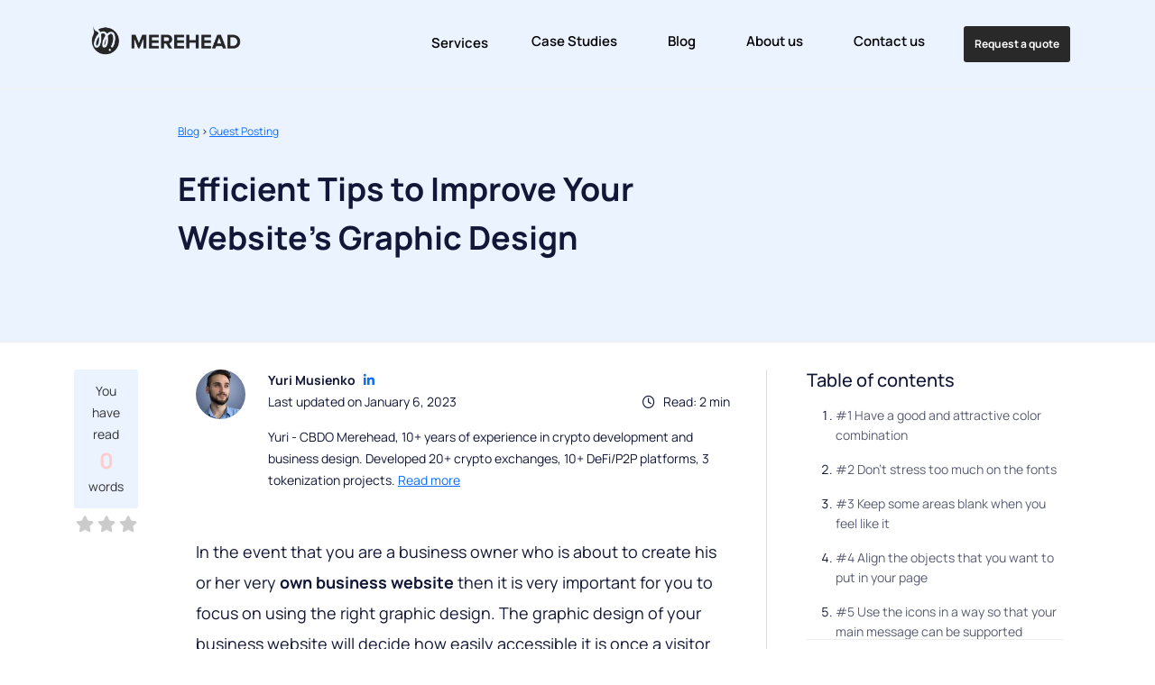

--- FILE ---
content_type: text/html; charset=UTF-8
request_url: https://merehead.com/blog/efficient-tips-improve-websites-graphic-design/
body_size: 10658
content:
<!DOCTYPE html>
<html lang="en-US" >
<head>
	<meta charset="UTF-8">
	<meta name="viewport" content="width=device-width, initial-scale=1.0">
	<meta http-equiv="X-UA-Compatible" content="ie=edge">

	<title>Efficient Tips to Improve Your Website’s Graphic Design - Merehead</title>
	<meta name="description" content="In the event that you are a business owner who is about to create his or her very own business website then it is very important for you to focus on using the right graphic design"/>
	<link rel="canonical" href="https://merehead.com/blog/efficient-tips-improve-websites-graphic-design/" />
	
	<link rel="alternate" hreflang="en-US" href="https://merehead.com/blog/efficient-tips-improve-websites-graphic-design/">
<link rel="alternate" hreflang="x-default" href="https://merehead.com/blog/efficient-tips-improve-websites-graphic-design/">
	<link rel="shortcut icon" href="/favicon.png?v=1" type="image/png">
	<link href="/components/css/bootstrap.min.css" rel="stylesheet">
	<script src="/components/js/bootstrap.bundle.min.js"></script>
	
	<link rel="stylesheet" href="https://cdnjs.cloudflare.com/ajax/libs/font-awesome/6.7.2/css/all.min.css" integrity="sha512-Evv84Mr4kqVGRNSgIGL/F/aIDqQb7xQ2vcrdIwxfjThSH8CSR7PBEakCr51Ck+w+/U6swU2Im1vVX0SVk9ABhg==" crossorigin="anonymous" referrerpolicy="no-referrer" />
	<link rel="stylesheet" href="/components/css/main.css?v=19" />

	<meta name="google-site-verification" content="JuYaGx-jHlW4MBWQ4THxa7IA5SJJMB3s4yPVJdJ__t0" />
	<meta name="p:domain_verify" content="3eda6e7cb6af4e549dc8c0fb90417458"/>

	
	
	<style type="text/css">@font-face {font-family:Bebas Neue;font-style:normal;font-weight:400;src:url(/cf-fonts/s/bebas-neue/5.0.18/latin/400/normal.woff2);unicode-range:U+0000-00FF,U+0131,U+0152-0153,U+02BB-02BC,U+02C6,U+02DA,U+02DC,U+0304,U+0308,U+0329,U+2000-206F,U+2074,U+20AC,U+2122,U+2191,U+2193,U+2212,U+2215,U+FEFF,U+FFFD;font-display:swap;}@font-face {font-family:Bebas Neue;font-style:normal;font-weight:400;src:url(/cf-fonts/s/bebas-neue/5.0.18/latin-ext/400/normal.woff2);unicode-range:U+0100-02AF,U+0304,U+0308,U+0329,U+1E00-1E9F,U+1EF2-1EFF,U+2020,U+20A0-20AB,U+20AD-20CF,U+2113,U+2C60-2C7F,U+A720-A7FF;font-display:swap;}@font-face {font-family:Inter Tight;font-style:normal;font-weight:100 900;src:url(/cf-fonts/v/inter-tight/5.0.18/cyrillic/wght/normal.woff2);unicode-range:U+0301,U+0400-045F,U+0490-0491,U+04B0-04B1,U+2116;font-display:swap;}@font-face {font-family:Inter Tight;font-style:normal;font-weight:100 900;src:url(/cf-fonts/v/inter-tight/5.0.18/greek-ext/wght/normal.woff2);unicode-range:U+1F00-1FFF;font-display:swap;}@font-face {font-family:Inter Tight;font-style:normal;font-weight:100 900;src:url(/cf-fonts/v/inter-tight/5.0.18/latin-ext/wght/normal.woff2);unicode-range:U+0100-02AF,U+0304,U+0308,U+0329,U+1E00-1E9F,U+1EF2-1EFF,U+2020,U+20A0-20AB,U+20AD-20CF,U+2113,U+2C60-2C7F,U+A720-A7FF;font-display:swap;}@font-face {font-family:Inter Tight;font-style:normal;font-weight:100 900;src:url(/cf-fonts/v/inter-tight/5.0.18/greek/wght/normal.woff2);unicode-range:U+0370-03FF;font-display:swap;}@font-face {font-family:Inter Tight;font-style:normal;font-weight:100 900;src:url(/cf-fonts/v/inter-tight/5.0.18/latin/wght/normal.woff2);unicode-range:U+0000-00FF,U+0131,U+0152-0153,U+02BB-02BC,U+02C6,U+02DA,U+02DC,U+0304,U+0308,U+0329,U+2000-206F,U+2074,U+20AC,U+2122,U+2191,U+2193,U+2212,U+2215,U+FEFF,U+FFFD;font-display:swap;}@font-face {font-family:Inter Tight;font-style:normal;font-weight:100 900;src:url(/cf-fonts/v/inter-tight/5.0.18/vietnamese/wght/normal.woff2);unicode-range:U+0102-0103,U+0110-0111,U+0128-0129,U+0168-0169,U+01A0-01A1,U+01AF-01B0,U+0300-0301,U+0303-0304,U+0308-0309,U+0323,U+0329,U+1EA0-1EF9,U+20AB;font-display:swap;}@font-face {font-family:Inter Tight;font-style:normal;font-weight:100 900;src:url(/cf-fonts/v/inter-tight/5.0.18/cyrillic-ext/wght/normal.woff2);unicode-range:U+0460-052F,U+1C80-1C88,U+20B4,U+2DE0-2DFF,U+A640-A69F,U+FE2E-FE2F;font-display:swap;}@font-face {font-family:Inter Tight;font-style:italic;font-weight:100 900;src:url(/cf-fonts/v/inter-tight/5.0.18/cyrillic/wght/italic.woff2);unicode-range:U+0301,U+0400-045F,U+0490-0491,U+04B0-04B1,U+2116;font-display:swap;}@font-face {font-family:Inter Tight;font-style:italic;font-weight:100 900;src:url(/cf-fonts/v/inter-tight/5.0.18/latin-ext/wght/italic.woff2);unicode-range:U+0100-02AF,U+0304,U+0308,U+0329,U+1E00-1E9F,U+1EF2-1EFF,U+2020,U+20A0-20AB,U+20AD-20CF,U+2113,U+2C60-2C7F,U+A720-A7FF;font-display:swap;}@font-face {font-family:Inter Tight;font-style:italic;font-weight:100 900;src:url(/cf-fonts/v/inter-tight/5.0.18/greek-ext/wght/italic.woff2);unicode-range:U+1F00-1FFF;font-display:swap;}@font-face {font-family:Inter Tight;font-style:italic;font-weight:100 900;src:url(/cf-fonts/v/inter-tight/5.0.18/latin/wght/italic.woff2);unicode-range:U+0000-00FF,U+0131,U+0152-0153,U+02BB-02BC,U+02C6,U+02DA,U+02DC,U+0304,U+0308,U+0329,U+2000-206F,U+2074,U+20AC,U+2122,U+2191,U+2193,U+2212,U+2215,U+FEFF,U+FFFD;font-display:swap;}@font-face {font-family:Inter Tight;font-style:italic;font-weight:100 900;src:url(/cf-fonts/v/inter-tight/5.0.18/cyrillic-ext/wght/italic.woff2);unicode-range:U+0460-052F,U+1C80-1C88,U+20B4,U+2DE0-2DFF,U+A640-A69F,U+FE2E-FE2F;font-display:swap;}@font-face {font-family:Inter Tight;font-style:italic;font-weight:100 900;src:url(/cf-fonts/v/inter-tight/5.0.18/greek/wght/italic.woff2);unicode-range:U+0370-03FF;font-display:swap;}@font-face {font-family:Inter Tight;font-style:italic;font-weight:100 900;src:url(/cf-fonts/v/inter-tight/5.0.18/vietnamese/wght/italic.woff2);unicode-range:U+0102-0103,U+0110-0111,U+0128-0129,U+0168-0169,U+01A0-01A1,U+01AF-01B0,U+0300-0301,U+0303-0304,U+0308-0309,U+0323,U+0329,U+1EA0-1EF9,U+20AB;font-display:swap;}@font-face {font-family:Manrope;font-style:normal;font-weight:200 800;src:url(/cf-fonts/v/manrope/5.0.18/vietnamese/wght/normal.woff2);unicode-range:U+0102-0103,U+0110-0111,U+0128-0129,U+0168-0169,U+01A0-01A1,U+01AF-01B0,U+0300-0301,U+0303-0304,U+0308-0309,U+0323,U+0329,U+1EA0-1EF9,U+20AB;font-display:swap;}@font-face {font-family:Manrope;font-style:normal;font-weight:200 800;src:url(/cf-fonts/v/manrope/5.0.18/greek/wght/normal.woff2);unicode-range:U+0370-03FF;font-display:swap;}@font-face {font-family:Manrope;font-style:normal;font-weight:200 800;src:url(/cf-fonts/v/manrope/5.0.18/latin/wght/normal.woff2);unicode-range:U+0000-00FF,U+0131,U+0152-0153,U+02BB-02BC,U+02C6,U+02DA,U+02DC,U+0304,U+0308,U+0329,U+2000-206F,U+2074,U+20AC,U+2122,U+2191,U+2193,U+2212,U+2215,U+FEFF,U+FFFD;font-display:swap;}@font-face {font-family:Manrope;font-style:normal;font-weight:200 800;src:url(/cf-fonts/v/manrope/5.0.18/latin-ext/wght/normal.woff2);unicode-range:U+0100-02AF,U+0304,U+0308,U+0329,U+1E00-1E9F,U+1EF2-1EFF,U+2020,U+20A0-20AB,U+20AD-20CF,U+2113,U+2C60-2C7F,U+A720-A7FF;font-display:swap;}@font-face {font-family:Manrope;font-style:normal;font-weight:200 800;src:url(/cf-fonts/v/manrope/5.0.18/cyrillic/wght/normal.woff2);unicode-range:U+0301,U+0400-045F,U+0490-0491,U+04B0-04B1,U+2116;font-display:swap;}@font-face {font-family:Manrope;font-style:normal;font-weight:200 800;src:url(/cf-fonts/v/manrope/5.0.18/cyrillic-ext/wght/normal.woff2);unicode-range:U+0460-052F,U+1C80-1C88,U+20B4,U+2DE0-2DFF,U+A640-A69F,U+FE2E-FE2F;font-display:swap;}</style>

	<!-- Ahrefs Web Analytics -->
	<script src="https://analytics.ahrefs.com/analytics.js" data-key="XDSA92zJ9Erk6JaRM80esQ" async></script>
	<!-- End Ahrefs Web Analytics -->

	<!-- 100% plausible -->
	<script defer data-domain="merehead.com" src="https://plausible.io/js/script.js"></script>
	<script>window.plausible = window.plausible || function() { (window.plausible.q = window.plausible.q || []).push(arguments) }</script>
	<!-- End plausible -->	
	<!-- 100% plausible props -->
	<script>
	window.plausible('pageview', {props: {lang: 'en', category: 'Guest Posting', tag: ''}});
	</script>
	<!-- end plausible props -->


 	<script type="application/ld+json">
    {
		"@context": "https://schema.org",
		"@graph": [
			{
				"@type": "BlogPosting",
				"inLanguage":"en-US",
				"@id": "https://merehead.com/blog/efficient-tips-improve-websites-graphic-design/",
				"headline": "Efficient Tips to Improve Your Website’s Graphic Design",
				"description": "In the event that you are a business owner who is about to create his or her very own business website then it is very important for you to focus on using the right graphic design",
				"image": "https://merehead.com/blog/wp-content/uploads/devin-edwards-776890-unsplash.jpg",
				"datePublished": "2019-04-10T13:02:16+00:00",
				"dateModified": "2023-01-06T15:06:02+00:00",
				"author": [{
					"@type": "Person",
					"name": "Yuri Musienko",
					"url": "https://merehead.com/author/yuri-musienko/"
				}],
				"publisher":[{
					"@type": "Organization",
					"name": "Merehead LLC",
					"url": "https://merehead.com",
					"location": [{
						"@type": "Place",
						"address": [{
							"@type": "PostalAddress",
							"streetAddress": "7901 4th St N STE 300",
							"addressLocality": "St. Petersburg, Florida, United States",
							"postalCode": 33702
						}]
					}]
				}]
			},
			{
				"@type": "CreativeWorkSeries",
				"name": "Efficient Tips to Improve Your Website’s Graphic Design",
				"aggregateRating": {
					"@type": "AggregateRating",
					"ratingValue": "4.3",
					"reviewCount": 110				}
			}
		]
    }
	</script>


		<style>
		.content_menu, #servicesOverlay { background: #eaf3ff; }
		.navbar-nav a{ color: #000; }
	</style>
				

</head>
<body>
	
	
		<div class="content_menu">
		<div class="container">
			<div class="row">
				<div class="col-md-12">

					<nav class="navbar navbar-expand-lg">
					  <div class="container-fluid">
						<a href="/" class="navbar-brand"><img src="/dist/img/logo/logo_black_2026.png" alt="Merehead Logo" class="menu_logo"></a>

						<button class="navbar-toggler" type="button" data-bs-toggle="collapse" data-bs-target="#navbarSupportedContent" aria-controls="navbarSupportedContent" aria-expanded="false" aria-label="Toggle navigation">
						<span class="navbar-toggler-icon"></span>
						</button>

						<div class="collapse navbar-collapse" id="navbarSupportedContent">
						  <ul class="navbar-nav ms-auto mb-2 mb-lg-0">
							  							<li class="nav-item">
								<a href="javascript:void(0)" class="nav-services" onclick="openServicesOverlay()">Services</a>
							</li>	
							  							<li class="nav-item">
							  <a class="nav-link" href="https://merehead.com/case-studies/">Case Studies</a>
							</li>
							<li class="nav-item">
							  <a class="nav-link" href="https://merehead.com/blog/">Blog</a>
							</li>
							<li class="nav-item">
							  <a class="nav-link" href="https://merehead.com/about_us/">About us</a>
							</li>
							<li class="nav-item">
							  <a class="nav-link" href="https://merehead.com/contact_us/">Contact us</a>
							</li>
							<li class="nav-item">
							  <div class="menu_button" id="button_menu" name="button_menu">Request a quote</div>
							</li>
						  </ul>
						</div>

					  </div>
					</nav>
				
				</div>
			</div>
		</div>
	</div>

							  
	<!-- Fullscreen overlay -->
	<div id="servicesOverlay" class="overlay">
	  <a href="javascript:void(0)" class="closebtn" onclick="closeServicesOverlay()">&times;</a>
	  <div class="overlay-content">
		  <div class="container">
			  <div class="row">
				  <div class="col-md-4">
					  <div class="overlay-content-left-box">
						  <div class="overlay-content-title">Services</div>
						  <div class="overlay-content-intro">Our company has been building blockchain-based financial projects for over 10 years. Our scope of activity includes the development of centralized and decentralized crypto exchanges, crypto bots, payment gateways, real estate tokenization, DeFi and NFT projects.</div>
					  </div>
				  </div>
				  <div class="col-md-3">
					  <div class="overlay-content-box">
						  <div class="overlay-content-minbox">
							  <a href="https://merehead.com/services/crypto-exchange-development-company/">Crypto Exchange</a>
							  <div class="overlay-content-intro">Create a centralized crypto exchange (spot, margin and futures trading)</div>
						  </div>

						  <div class="overlay-content-minbox">
							  <a href="https://merehead.com/services/decentralized-exchange-development-company/">Decentralized Exchange</a>
							  <div class="overlay-content-intro">Development of decentralized exchanges based on smart contracts</div>
						  </div>

						  <div class="overlay-content-minbox">
							  <a href="https://merehead.com/services/defi-development-company/">DeFi Platform</a>
							  <div class="overlay-content-intro">Build DeFi projects from DEX and lending platforms to staking solutions</div>
						  </div>
					  </div>
				  </div>
				  <div class="col-md-3 offset-md-1">
					  <div class="overlay-content-box">
						  <div class="overlay-content-minbox">
							  <a href="https://merehead.com/services/p2p-crypto-exchange-development-company/">P2P Crypto Exchange</a>
							  <div class="overlay-content-intro">Build a P2P crypto exchange based on a flexible escrow system</div>
						  </div>

						  <div class="overlay-content-minbox">
							  <a href="https://merehead.com/services/crypto-payment-gateway-development-company/">Crypto Payment Gateway</a>
							  <div class="overlay-content-intro">Create a crypto payment gateway with the installation of your nodes</div>
						  </div>
						  
						  <div class="overlay-content-minbox">
							  <a href="https://merehead.com/services/real-estate-tokenization-development-company/">Real Estate Tokenization</a>
							  <div class="overlay-content-intro">Real estate tokenization for private investors or automated property tokenization marketplaces</div>
						  </div>
					  </div>
				  </div>
			  </div>
		  </div>
	  </div>
	</div>





<div class="content_header">
	<div class="container">
		<div class="row">
			<div class="col-md-1"></div>
			<div class="col-md-10">
				<div class="row">
					<div class="col-md-8">
						<div class="content_header_box">
							<div class="content_header_breadcrumbs">
								<a href="https://merehead.com/blog/">Blog</a> > 
								<a href="https://merehead.com/blog/category/guest-posting/">Guest Posting</a>
							</div>

							<h1 class="content_header_h1">Efficient Tips to Improve Your Website’s Graphic Design</h1>
						</div>
					</div>
				</div>
			</div>
		</div>
	</div>
</div>

	<div class="content_body">
		<div class="container">
			<div class="row">
				<div class="col-md-1">
					<div class="word-counter-container">
						<div class="word-counter-div">
							<div>You have read</div>
							<div class="word-counter">0</div>
							<div>words</div>
						</div>
						<div class="word-counter-stars">
							<i class="fa-solid fa-star star-grey"></i>
							<i class="fa-solid fa-star star-grey"></i>
							<i class="fa-solid fa-star star-grey"></i>
						</div>
					</div>
				</div>
				<div class="col-md-11">
					<div class="row">
						<div class="col-md-8">

							<div class="content_text">
								<div class="content_header_author">
									<img title="Author" src="https://merehead.com/blog/wp-content/uploads/yuri-100x100.jpg">
									<div class="content_header_author_box">
										<div>
											<b>Yuri Musienko</b> &nbsp;
											<a href="https://www.linkedin.com/in/ym0/" target="_blank" rel="nofollow"><i class="fa-brands fa-linkedin-in"></i></a>
										</div>
										<span class="read_min"><i class="fa-regular fa-clock"></i> &nbsp; Read: 2 min</span>
										
										Last updated on January 6, 2023										
										<div style="margin-top: 15px;">Yuri - CBDO Merehead, 10+ years of experience in crypto development and business design. Developed 20+ crypto exchanges, 10+ DeFi/P2P platforms, 3 tokenization projects. <a href='https://merehead.com/author/yuri-musienko/'>Read more</a></div>
									</div>
								</div>

								
								<p>In the event that you are a business owner who is about to create his or her very<strong> own business website</strong> then it is very important for you to focus on using the right graphic design. The graphic design of your business website will decide how easily accessible it is once a visitor comes on your website. It is one of the most crucial factors that can decide about the success of your business website. In this article, you will learn about some effective tips to help you in improving the <a href="https://merehead.com/blog/graphic-web-design-trends-2023/">graphic design of your business website</a>.</p>

<h2 id='content_1'>#1 Have a good and attractive color combination</h2>


</p>

<p>It is very important for you to decide on <a href="https://merehead.com/blog/colors-graphic-web-design-psychology/">an attractive combination of colors</a>. You must have seen that the most wonderful designs are those that have a good color combination. This does not happen by accident. One of the most crucial aspects of a <strong>good design</strong> is in the choice of the color combination. You can find a lot of websites on the internet from where you can get ideas about the correct color combination that you want.</p>

<h2 id='content_2'>#2 Don't stress too much on the fonts</h2>


</p>

<p>It is important for you not to use too many different fonts. You need to put a limit on the number of fonts you use to about two or three at the maximum. This will keep you from not needing to worry about the different <strong>color combinations</strong>. When you use the multiple different fonts, then you can use on for your header and another for the main body.<br>
<h2 id='content_3'>#3 Keep some areas blank when you feel like it</h2></p>



<p>You will find it convenient to let some places have broad spaces in them. So you should not be too concerned with having to put blanks and white spaces in the <strong>designs</strong> that you put. There will be times when this will be useful because you do not want your design to look too congested. At times, the designs will get a bit cluttered and hence having some space will actually help in enhancing your design. You may need to use this extremely simple design technique to add more volume to your pages. You can find a lot of business websites which use white spaces in an artistic way, and you can take inspiration from them.<br>
<h2 id='content_4'>#4 Align the objects that you want to put in your page</h2></p>



<p>This will help you in keeping the <strong>elements of your design</strong> in a more presentable manner, notwithstanding the different sizes that are there. It is very important to align the objects in a more or less easy manner so that your photos can have a more professional and a sophisticated appearance.</p>

<p><img src="https://merehead.com/blog/wp-content/uploads/taras-shypka-424932-unsplash.jpg" alt="Efficient Tips to Improve Your Website’s Graphic Design" width="1000" height="667" /><br>
<h2 id='content_5'>#5 Use the icons in a way so that your main message can be supported</h2></p>



<p>The icons would be mostly for your garnishing. These can get sprinkled on the top of the <strong>different designs</strong> that you cook up. The icons will also be adding a lot of extra flavor to the design that you create to ensure that it looks better in the end. Icons can be used in a beautiful manner to ensure that the content of the blog posts that you publish are reinforced. You can find inspiration from a lot of popular blogs on how the icons can be used to complement the content.<br>
<h2 id='content_6'>#6 Make your own rules when you create a design</h2></p>



<p>You can <strong>create your own rules</strong> when you design and not follow the ones set by others. There are probably no specific sets of rules which you have to follow, but you can create different design patterns by using colors and lines and different textures too. In the event that you are not comfortable with <a href="https://merehead.com/blog/good-web-design-examples/">creating a unique design</a> then you can follow the ones on other websites and seek guidance.<br>
<h2 id='content_7'>#7 Use variations of different fonts</h2></p>



<p>You would be able to add a lot of variety while you still keep the essential things in a consistent <strong>fashion</strong>. The main thing to do here is to use texts from the same font family. Like for instance, you can use the Arial font with its various different variants. So there will be divergence, but at the same time, it will be keeping and maintaining constancy.<br>
<h2 id='content_8'>#8 Use contrasts wisely</h2></p>



<p>You should use your contrasts in a way that it can enhance your design and also make a few elements look more unique. You will be able to do this in various different ways and generate more contrasts. You can consider using the different contrasts of colors, fonts and even some amount of space in between the items that you <strong>design</strong>.<br>
<h2 id='content_9'>#9 Using images</h2></p>



<p>You can consider using images which complement the content of your page. Thus you can use them for complementing and enhancing the point that you want to make through your content. You will be able to find a lot of images from the internet which can aptly suit the specific message that you want to drive through your <strong>content</strong>.<br>
<h2 id='content_10'>#10 Use lines in order to make more order in your page</h2></p>



<p>The lines will be helping you in anchoring your items in the image and will create a sense about there being a total order. You can use the lines in the images you use by simply putting them by blocks or paragraphs of texts and thus anchoring your text. You will also be able to put the lines in the form of separators between a number of elements in your image. In such cases, the illusion of creating a number of elements which are all separated will further the main feeling of the planning and the coordination in your <strong>design</strong>. You can hire a <a href="https://www.bigdropinc.com/branding/" rel="nofollow">branding company</a> to know more about the importance of graphic designing.<br>
<h2 id='content_11'>Conclusion</h2></p>



<p><a href="https://merehead.com/blog/top-10-graphic-design-trends-2020/">Graphic design</a> is one of the most crucial aspects of a business website. When you create your design, do follow the techniques mentioned here. Hopefully, the information mentioned in this article will have helped you.</p>
								
								
																
							</div>
							

							<div class="content_rate">
								<div class="content_rate_title">Rate the post</div>
								<div class="rating">
									<input type="radio" id="star5" name="rating" value="5" data-post='4624' /><label for="star5">5 stars</label>
									<input type="radio" id="star4" name="rating" value="4" data-post='4624' /><label for="star4">4 stars</label>
									<input type="radio" id="star3" name="rating" value="3" data-post='4624' /><label for="star3">3 stars</label>
									<input type="radio" id="star2" name="rating" value="2" data-post='4624' /><label for="star2">2 stars</label>
									<input type="radio" id="star1" name="rating" value="1" data-post='4624' /><label for="star1">1 star</label>
								</div>
								
								
								
				
								<div class="rating-summary">
									<span class="rating-average">4.3</span> / 5
									<span class="rating-count">(110 votes)</span>
								</div>
								<div id="thanks">We have accepted your rating</div>
							</div>
							
							
							
						</div>
						<div class="col-md-4">
							<div class="sidebar-right">
							
								<div class="content_table"><h5>Table of contents</h5><ol itemscope itemtype='https://schema.org/SiteNavigationElement' class='table-of-contents'>
<li itemprop="name" style="margin-top:0px;"><a itemprop="url" href="#content_1">#1 Have a good and attractive color combination</a></li>
<li itemprop="name" style="margin-top:0px;"><a itemprop="url" href="#content_2">#2 Don't stress too much on the fonts</a></li>
<li itemprop="name" style="margin-top:0px;"><a itemprop="url" href="#content_3">#3 Keep some areas blank when you feel like it</a></li>
<li itemprop="name" style="margin-top:0px;"><a itemprop="url" href="#content_4">#4 Align the objects that you want to put in your page</a></li>
<li itemprop="name" style="margin-top:0px;"><a itemprop="url" href="#content_5">#5 Use the icons in a way so that your main message can be supported</a></li>
<li itemprop="name" style="margin-top:0px;"><a itemprop="url" href="#content_6">#6 Make your own rules when you create a design</a></li>
<li itemprop="name" style="margin-top:0px;"><a itemprop="url" href="#content_7">#7 Use variations of different fonts</a></li>
<li itemprop="name" style="margin-top:0px;"><a itemprop="url" href="#content_8">#8 Use contrasts wisely</a></li>
<li itemprop="name" style="margin-top:0px;"><a itemprop="url" href="#content_9">#9 Using images</a></li>
<li itemprop="name" style="margin-top:0px;"><a itemprop="url" href="#content_10">#10 Use lines in order to make more order in your page</a></li>
<li itemprop="name" style="margin-top:0px;"><a itemprop="url" href="#content_11">Conclusion</a></li>
</ol></div>
								
								<div class="content_shares">
									<!-- ShareThis BEGIN --><div class="sharethis-inline-share-buttons"></div><!-- ShareThis END -->
								</div>
	
								<div class="modal-sidebar">
									<div class="modal-sidebar-box">
										<div class="modal-sidebar-title">How can we help you?</div>

										<input type="text" name="sidebar_email" id="sidebar_email" placeholder="Email" class="regular_input">

										<textarea type="text" name="sidebar_message" id="sidebar_message" placeholder="Message..." class="regular_textarea"></textarea>

										<div name="sidebar_button" id="sidebar_button" data-tag="sidebar" class="regular_button" style="margin-top: 10px;">Send</div>

										<div class="modal-sidebar-author">
											<b>Yuri Musienko.</b> Business developer<br>
											<a href="https://t.me/merehead" class="social_links goalpush" data-tag="telegram" target="_blank" rel="nofollow"><i class="fa-brands fa-telegram"></i> Telegram</a>
											&nbsp;
											<a href="https://api.whatsapp.com/send?phone=380930564410&text=Hello" class="social_links goalpush" data-tag="whatsapp" target="_blank" rel="nofollow"><i class="fa-brands fa-whatsapp"></i> WhatsApp</a>
										</div>


									</div>
								</div>

							</div>
						</div>
					</div>
				</div>
			</div>
		</div>
	</div>
	
		
	<div class="content_form_message">
		<div class="container">
			<div class="row">
				<div class="col-md-1"></div>
				<div class="col-md-10">
					<div class="row">
						<div class="col-md-8">
							<div class="content_form_message_box">
								<div class="row">
									<div class="col-md-12">
										<div class="content_form_message_title">Do you have a <span>project idea</span>?</div>
									</div>
									<div class="col-md-6">
										<input type="text" name="name_below" id="name_below" class="regular_input" placeholder="Name">
									</div>
									<div class="col-md-6">
										<input type="text" name="email_below" id="email_below" class="regular_input" placeholder="Email">
									</div>
									<div class="col-md-6">
										<input id="phone_below" name="phone_below" type="tel" value="" class="regular_input autophone" />
									</div>
									<div class="col-md-6">
										<select id="budget_below" name="budget_below" class="content_form_message_select">
											<option>Your budget</option>
											<option class="middle-income">to $20,000</option>
											<option class="high-income">$20,000 - $50,000</option>
											<option class="high-income">$50,000 - $100,000</option>
											<option class="high-income">$100,000 - $300,000</option>
											<option class="high-income">over $300,000</option>
										</select>
									</div>
									<div class="col-md-12">
										<textarea type="text" class="regular_textarea" name="message_below" id="message_below" placeholder="Message..." style="margin-top: 15px;"></textarea>
									</div>
									<div class="col-md-12">
										<div class="regular_button short" name="below_button" id="below_button" data-tag="form_below" style="margin-top: 15px;">Send</div>
										<input type="hidden" id="source_page" name="source_page" value="/blog/efficient-tips-improve-websites-graphic-design/" />
									</div>
								</div>
		
							</div>
						</div>
						<div class="col-md-4">
							<div class="content_form_message_manager">
								<img src="https://merehead.com/blog/wp-content/uploads/yuri-100x100.jpg" />

								<div class="content_form_message_manager_box">
									<div class="content_form_message_manager_name">Yuri Musienko</div>
									<div class="content_form_message_manager_position">Business Development Manager</div>
										
									<div class="author_social_media">
										<a href="https://whatsapp.com/channel/0029Vb6Vcr19Bb5tXSroej3U" target="_blank" rel="nofollow"><i class="fa-brands fa-whatsapp"></i></a>
										<a href="https://t.me/yurimusienko" target="_blank" rel="nofollow"><i class="fa-brands fa-telegram"></i></a>
										<a href="https://www.threads.com/@yurimusienko" target="_blank" rel="nofollow"><i class="fa-brands fa-threads"></i></a>
										<a href="https://www.instagram.com/yurimusienko/" target="_blank" rel="nofollow"><i class="fa-brands fa-instagram"></i></a>
										<a href="https://x.com/yurimusienko" target="_blank" rel="nofollow"><i class="fa-brands fa-x-twitter"></i></a>
										<a href="https://www.linkedin.com/in/ym0/" target="_blank" rel="nofollow"><i class="fa-brands fa-linkedin-in"></i></a>
										
									</div>
								</div>
							</div>
							
							<div class="content_form_message_desc">Yuri Musienko specializes in the development and optimization of crypto exchanges, binary options platforms, P2P solutions, crypto payment gateways, and asset tokenization systems. Since 2018, he has been consulting companies on strategic planning, entering international markets, and scaling technology businesses. <a href="https://merehead.com/author/yuri-musienko/">More details &nbsp; <i class="fa-solid fa-arrow-right"></i></a></div>
						</div>
					</div>
				</div>
			</div>
		</div>
	</div>
	
	
	


		<div class="content_footer">
		<div class="container">
			<div class="content_footer_box">
				<div class="row">				
					<div class="col-md-4">
						<img src="/dist/img/logo/logo_black_2026.png" class="idea_footer_logo" />
						
						<div class="idea_footer_intro">Merehead transforms crypto platform development into clear, production-ready, scalable architectures. Our expertise is based on failure scenarios and decision logic with 10 years of experience launching exchanges, payment gateways and trading infrastructure in regulated markets.</div>
						
						<div class="idea_footer_link">
							<!--<img src="https://merehead.com/dist/img/clutch-2021.png" width="50" />-->
							<span><a href="https://www.youtube.com/channel/UCZzzb8ClZquavaQnS1EOPEg" target="_blank" rel="nofollow"><i class="fa-brands fa-youtube"></i></a></span>
							<span><a href="https://www.instagram.com/yurimusienko/" target="_blank" rel="nofollow"><i class="fa-brands fa-instagram"></i></a></span>
							<span><a href="https://www.threads.com/@yurimusienko" target="_blank" rel="nofollow"><i class="fa-brands fa-threads"></i></a></span>
							<span><a href="https://whatsapp.com/channel/0029Vb6Vcr19Bb5tXSroej3U" target="_blank" rel="nofollow"><i class="fa-brands fa-whatsapp"></i></a></span>
							<span><a href="https://t.me/yurimusienko" target="_blank" rel="nofollow"><i class="fa-brands fa-telegram"></i></a></span>
						</div>
					</div>
					<div class="col-md-4">
						<div class="link_footer">
							<span>Services</span>
							<div><a href="https://merehead.com/services/crypto-exchange-development-company/">Crypto Exchange Development Company</a></div>
							<div><a href="https://merehead.com/services/decentralized-exchange-development-company/">Decentralized Exchange Development Company</a></div>
							<div><a href="https://merehead.com/services/p2p-crypto-exchange-development-company/">P2P Crypto Exchange Development Company</a></div>
							<div><a href="https://merehead.com/services/crypto-payment-gateway-development-company/">Crypto Payment Gateway Development Company</a></div>
							<div><a href="https://merehead.com/services/defi-development-company/">DeFi Development Company</a></div>
						</div>
					</div>
					<div class="col-md-2">
						<div class="link_footer">
							<span>Company</span>
							<div><a href="https://merehead.com/blog/">Blog</a></div>
							<div><a href="https://merehead.com/career/">Career</a></div>
							<div><a href="https://merehead.com/case-studies/">Case Studies</a></div>
							<div><a href="https://merehead.com/about_us/">About us</a></div>
							<div><a href="https://merehead.com/contact_us/">Contact us</a></div>
						</div>
					</div>
					<div class="col-md-2">
						<div class="link_footer">
							<span>Location</span><br>
							Merehead LLC<br>
							7901 4th St N STE 300<br>
							St. Petersburg, Florida, 33702<br>
							United States<br>
							Tel.: +1 (206) 785 1688
						</div>
					</div>
				</div>
			</div>
			
			<div class="content_footer_buttom">
				<div class="row">
					<div class="col-md-8">
						Full or partial use of materials is allowed only with a dofollow backlink to the source page.<br>
						© Merehead LLC, 2015-2026					</div>
					<div class="col-md-4">
						<div class="link_footer_term">
							<a href="https://merehead.com/pages/terms-and-conditions/" rel="nofollow">Terms and Conditions</a>
							<a href="https://merehead.com/pages/privacy-policy/#cookie_policy" rel="nofollow">Cookies Policy</a>
							<a href="https://merehead.com/pages/privacy-policy/" rel="nofollow">Privacy Policy</a>
						</div>
					</div>
				</div>
			</div>
		</div>
	</div>

	
	<div id="modal_quote" class="modal fade" role="dialog">
	  <div class="modal-dialog">
		  <div class="modal-content">
			 <div class="modal-box">

				  <div class="close">&times;</div>

				  <div class="container">
					<div class="row">
					  <div class="col-md-12">
						<div class="pb20">
							<div class="modal-title">Do you want to start <span>your own project</span>?</div>
							<div class="modal-subtitle">Discuss your idea with our business development expert</div>
						</div>
					  </div>
					  <div class="col-md-6">
						<input type="text" class="regular_input" id="modal_quote_name" placeholder="Name" required>
					  </div>
					  <div class="col-md-6">
						<input type="text" class="regular_input" id="modal_quote_email" placeholder="Email" required>
					  </div>
					  <div class="col-md-6">
						<input id="modal_quote_phone" name="modal_quote_phone" type="tel" value="" class="regular_input autophone" />
					  </div>

					  <div class="col-md-6">
						<select id="modal_quote_budget" class="content_form_message_select">
							<option>Your budget</option>
							<option>to $20,000</option>
							<option>$20,000 - $50,000</option>
							<option>$50,000 - $100,000</option>
							<option>$100,000 - $300,000</option>
							<option>over $300,000</option>
						</select>
					  </div>
					  <div class="col-md-12">
						<textarea type="text" class="regular_textarea mt10" id="modal_quote_message" placeholder="Message..."></textarea>
						<input type="hidden" id="source_page" name="source_page" value="/blog/efficient-tips-improve-websites-graphic-design/" />
					  </div>
					  <div class="col-md-12">
						<div class="regular_button" id="modal_quote_button" data-tag="modal-quote">Send</div>
						
						  <div class="modal-desc">Describe your idea or request and our expert will contact you within a couple of hours. Or you can contact directly via <a href="https://t.me/merehead" class="social_links goalpush" data-tag="telegram" target="_blank" rel="nofollow">Telegram</a> or <a href="https://api.whatsapp.com/send?phone=380930564410&text=Hello" class="social_links goalpush" data-tag="whatsapp" target="_blank" rel="nofollow">WhatsApp</a>.</div>
					  </div>

					</div>
				  </div>
			  </div>
		  </div>
	  </div>
	</div>


	<div id="modal_quote_thanks" class="modal fade" role="dialog">
	  <div class="modal-dialog modal-lg">
		  <div class="modal-content">
			  <div class="modal-body contact_modal" style="padding: 30px 30px 0 30px;">
				  
				<div class="close">&times;</div>

				<div class="modal_quote_thanks_title">Request has been sent!</div>
				<div class="modal_quote_thanks_subtitle">We'll contact you within a few hours. Also, you can <b>book a meeting</b> with an expert.</div>
				  

				  
				<div id="calendly-container" style="min-width:320px; height:700px;"></div>

				<script>
				document.addEventListener('DOMContentLoaded', function () {

					const buttonIds = ['modal_quote_button', 'sidebar_button', 'below_button'];

					function loadCalendly() {
						const container = document.getElementById('calendly-container');

						if (!container.dataset.loaded) {
							const script = document.createElement('script');
							script.src = 'https://assets.calendly.com/assets/external/widget.js';
							document.body.appendChild(script);

							script.onload = function () {
								Calendly.initInlineWidget({
									url: 'https://calendly.com/yuri-musienko/30min?hide_event_type_details=1&hide_gdpr_banner=1',
									parentElement: container
								});
								container.dataset.loaded = true;
							};
						}
					}

					buttonIds.forEach(id => {
						const btn = document.getElementById(id);
						if (btn) {
							btn.addEventListener('click', loadCalendly);
						}
					});
				});
				</script>
				  
			  </div>
		  </div>
	  </div>
	</div>




	<div id="modal_demo_thanks" class="modal fade" role="dialog">
	  <div class="modal-dialog">
		  <div class="modal-content">
			  <div class="modal-body contact_modal" style="padding: 30px;">
				  
				<div class="close">&times;</div>

				<div class="modal_quote_thanks_title" style="margin-bottom: 25px; margin-top: 25px;">Your request has been accepted</div>
				<div class="modal_quote_thanks_subtitle" style="margin-bottom: 25px;">Our expert will prepare a demo for you and contact you shortly. While we prepare your solution, calculate the approximate cost using our calculator.</div>
				  
				<div class="modal_quote_thanks_subtitle" align="center"><a href="https://merehead.com/tools/calculator/crypto-exchange/">software price calculator <i class="fa-solid fa-arrow-right"></i></a></div>
			  </div>
		  </div>
	  </div>
	</div>	<!-- mobile-->
	<div class="bottom-contact-mobile mobile d-md-none">
		<ul>
			<li>
				<a href="https://api.whatsapp.com/send?phone=380930564410&text=Hello" target="_blank" rel="nofollow" class="goalpush" data-tag="whatsapp">
					<img src="https://img.icons8.com/color/48/whatsapp--v1.png" alt="Contact to Facebook"><br>
					<span>WhatsApp</span>
				</a>
			</li>
			<li>
				<a href="https://t.me/merehead" target="_blank" rel="nofollow" class="goalpush" data-tag="telegram">
					<img src="https://img.icons8.com/color/50/telegram-app.png" alt="Contact to Telegram"><br>
					<span>Telegram</span>
				</a>
			</li>
			<li>
				<a id="linkemail" href="#" target="_blank" rel="nofollow" class="goalpush" data-tag="email">
					<img src="https://img.icons8.com/color/50/gmail-new.png" alt="Contact to Email"><br>
					<span>Email</span>
				</a>
			</li>
			<li>
				<img src="https://merehead.com/blog/wp-content/uploads/yuri-100x100.jpg" style="width: 40px; height: 40px; border-radius: 25px;">
			</li>
		</ul>
	</div>
	<script>
				
	//FOOTER MOBILE MENU ADD EMAIL
		
	var name = "sales";
	
	var domain = "merehead.com";
	
	var a = document.getElementById('linkemail');
	
	a.setAttribute("href", "mailto:"+name+"@"+domain);
		
	</script>	<script src="https://code.jquery.com/jquery-3.7.1.min.js" integrity="sha256-/JqT3SQfawRcv/BIHPThkBvs0OEvtFFmqPF/lYI/Cxo=" crossorigin="anonymous"></script>


	<!-- Menu JS -->
	<script>
	function openServicesOverlay() {
		document.getElementById("servicesOverlay").classList.add("is-open");
		document.querySelector(".nav-services").classList.add("is-active");
		//document.body.style.overflow = "hidden";
	}

	function closeServicesOverlay() {
		document.getElementById("servicesOverlay").classList.remove("is-open");
		document.querySelector(".nav-services").classList.remove("is-active");
		//document.body.style.overflow = "";
	}
	</script>


	<!-- Google tag (gtag.js) -->
	<script async src="https://www.googletagmanager.com/gtag/js?id=G-D6PL1TW2VY"></script>
	<script>
		window.dataLayer = window.dataLayer || [];
		function gtag(){dataLayer.push(arguments);}
		gtag('js', new Date());
		gtag('config', 'G-D6PL1TW2VY', {
			'content_group':''
		});
	</script>



	<!-- new intlTelInput -->
	<link rel="stylesheet" href="/components/intlTelInput/css/intlTelInput.css" />
	<link rel="stylesheet" href="/components/intlTelInput/css/demo.css?v=7" />
	<script src="/components/intlTelInput/js/intlTelInputWithUtils.js?v=2"></script>
	<script>
	document.addEventListener("DOMContentLoaded", function () {
		const const_phone_bottom = document.querySelector("#phone_below");
		if (const_phone_bottom && window.intlTelInput) {
			const iti_phone_bottom = window.intlTelInput(const_phone_bottom, {
				initialCountry: "us"
			});
			window.iti_phone_bottom = iti_phone_bottom;
		}

		const const_phone_modal = document.querySelector("#modal_quote_phone");
		if (const_phone_modal && window.intlTelInput) {
			const iti_phone_modal = window.intlTelInput(const_phone_modal, {
				initialCountry: "us"
			});
			window.iti_phone_modal = iti_phone_modal;
		}
	});
	</script>

	
	
	<a id="take-top" href="#" class="fade-scroll"><i class="fa-solid fa-angle-up"></i></a>
	
		


	<script>
	$(document).ready( function() {
		
		var referrer = document.referrer;

		var url = window.location.pathname + window.location.search + window.location.hash;

		$.post('/api/user_pageview.php', {
			'url': url,
			'referrer': referrer
		});

	});
	</script>



	<script async type='text/javascript' src='https://platform-api.sharethis.com/js/sharethis.js#property=594a3bd7fc8df800121e8b6f&product=inline-share-buttons'></script>
	
		
		
	<script src='/components/js/posts.js?v=28'></script>
	<script src='/components/js/main.js?v=4'></script>
	
	
	
	<script defer src="https://static.cloudflareinsights.com/beacon.min.js/vcd15cbe7772f49c399c6a5babf22c1241717689176015" integrity="sha512-ZpsOmlRQV6y907TI0dKBHq9Md29nnaEIPlkf84rnaERnq6zvWvPUqr2ft8M1aS28oN72PdrCzSjY4U6VaAw1EQ==" data-cf-beacon='{"version":"2024.11.0","token":"840a7ad4a7294829b88675c37fe0d44d","server_timing":{"name":{"cfCacheStatus":true,"cfEdge":true,"cfExtPri":true,"cfL4":true,"cfOrigin":true,"cfSpeedBrain":true},"location_startswith":null}}' crossorigin="anonymous"></script>
</body>
</html>


--- FILE ---
content_type: text/css
request_url: https://merehead.com/components/css/main.css?v=19
body_size: 6348
content:
/* MAIN CONTENT */

body{
	font-family: Manrope, "sans-serif";
	font-size: 18px;
	font-weight: 400;
	line-height: 34px;
	color: #121737;
}

.content_body img{
	max-width: 100%;
	height: auto !important;
}

.content_body h2 {
	font-size: 36px;
	border-top: 1px solid #ddd;
	margin-top: 6rem;
	padding-top: 2rem;
	line-height: 46px;
	padding-bottom: 10px;
	font-weight: bold;
}
.content_body h3 {
	font-size: 26px;
	padding-top: 2rem;
	line-height: 38px;
	padding-bottom: 10px;
	font-weight: bold;
}
.content_body h4 {
	font-size: 20px;
	padding-top: 1.5rem;
	line-height: 28px;
	padding-bottom: 10px;
	font-weight: bold;
}
.ai_button{
	display: inline-block;
	padding: 3px 15px;
	border-radius: 3px;
	color: #fff;
	font-size: 14px;
	font-weight: bold;
	margin-right: 10px;
	cursor: pointer;
}
.ai_summarize{
	margin-right: 20px;
	font-weight: bold;
}
.read_min{
	float: right;
	font-size: 14px;
}
.social_links{
	color: #2e5ce5;
	font-size: 12px;
	text-decoration: none;
}
.regular_input{
	margin-bottom: 15px;
	font-size: 14px;
	padding: 3px 12px;
	width: 100%;
}
.regular_textarea{
	font-size: 14px;
	padding: 3px 12px;
	width: 100%;
}
.regular_button{
	background: #000;
	color: #fff;
	width: 100%;
	border-radius: 3px;
	font-size: 12px;
	text-align: center;
	cursor: pointer;
	padding: 4px 0;
	text-transform: uppercase;
	font-weight: bold;
}
.regular_button:hover{
	background: #333;
	transition: all 0.3s ease-in;
}
.regular_button.short{
	width: 200px;
}
.author_social_media i{
	font-size: 16px;
	margin-right: 5px;
	padding: 2px 3px
}
.author_social_media a{
	color: #595d73;
	text-decoration: none;
}
.author_social_media a:hover{
	color: #000;
}
.error_field{
	border: 1px solid red !important;
}




/* EXTRA SPECIAL STYLES */
table{
	width: 100%;	
}
table, th, td {
	border: 1px solid #ccc;
	border-collapse: collapse;
}
.small{	
	position: relative;
	text-align: center !important;
	font-size: 14px;
	font-style: italic;
	color: #999;
	top: -10px;
}

.gif{
	text-align: center;
}
.tbl tr:first-child {
	background: #CCC;
	font-weight: bold;
}

.tbl tr:nth-child(even) {background: #e2effd;}

.relpost{
	background: #faeaea;
	display: inline;
	padding: 2px 0;
	font-style: italic;
}

.tbl-light{
	background: #fff;
}
.tbl-light tr:first-child {
	background: #f0f0f0;
	font-weight: bold;
}
.tbl-light tr:hover{
	background: #f0f0f0;
}

.quote{
	background: #fff5c4;
	padding: 20px 40px;
	font-style: italic;
	position: relative;
}
.quote::after{
	content: url('/dist/img/quote.png');
	position: absolute;
    opacity: 0.3;
    right: -20px;
    top: -10px;
    scale: 0.3;
}

.quote{
	background: #e5f6fc;
	border-left: 3px solid #0ca9db;
	padding: 20px 40px;
}
.case_details{
	background: #fff7f2;
	padding: 30px;
	border: 1px solid #f9e5d9;
}
.noise{
	position: relative;
	font-style: italic;
	color: #c06565;
}
.noise::after{
	content: "";
	position: absolute;
	z-index: 1;
	top: 0;
	left: 0;
	right: 0;
	bottom: 0;
	background: url('/dist/img/wn.gif');
	cursor: pointer;
}
.noise.hidden::after{
	content: "";
	position: absolute;
	z-index: 1;
	top: 0;
	left: 0;
	right: 0;
	bottom: 0;
	background: none;
	cursor: text;
}
.promo{
	background: #fdf5c9;
	padding: 30px;
	border-radius: 5px;
	margin-bottom: 40px;
	position: relative;
}
.faq {
  list-style: none;
  padding: 0;
  max-width: 700px;
  margin: 20px auto;
}

.faq li {
	margin: 10px 0;
	padding: 0px;
}

.faq h3 {
	cursor: pointer;
	margin: 0 0 10px 0;
	position: relative;
	padding: 5px 55px;
	font-size: 18px;
	color: #000000;
	transition: color 0.3s;
	background: #f4f4f4;
}

.faq h3:hover {
 	color: #000000;
}
.faq h3 i {
	position: absolute;
	top: 15px;
	left: 15px;
	color: #fe6f6d;
}

.faq .answer {
	max-height: 0;
	overflow: hidden;
	transition: max-height 1.2s ease;
	color: #333;
	padding: 0 55px;
	border-right: 1px solid #fe6f6d;
	margin-right: 21px;
	line-height: 34px;
}

.faq li.active .answer {
	max-height: 300px;
}

.faq li.active h3::after {
 	content: "−";
	position: absolute;
	right: 10px;
	font-weight: bold;
	background: #fe6f6d;
	width: 25px;
	height: 25px;
	line-height: 25px;
	text-align: center;
	color: #fff;
	top: 12px;
}

.faq h3::after {
 	content: "+";
	position: absolute;
	right: 10px;
	font-weight: bold;
	background: #fe6f6d;
	width: 25px;
	height: 25px;
	line-height: 25px;
	text-align: center;
	color: #fff;
	top: 12px;
}




/* CONTENT HEADER */
.content_header{
	border-bottom: 1px solid #f0f0f0;
    border-top: 1px solid #f0f0f0;
	padding: 30px 0 60px 0;
	background: #eaf3ff;
    background-size: auto;
    background-position: right;
}
.content_header_box{
	padding: 0 20px;
}

.content_header_breadcrumbs{
	font-size: 12px;
}

.content_header_h1{
	padding: 20px 0;
	font-weight: bold;
	font-size: 36px;
	line-height: 54px;
}

.content_header_author{
	margin-top: 60px;
	position: relative;
	margin-top: 0;
	margin-bottom: 50px;
}

.content_header_author img{
	width: 55px;
	height: 55px;
	border-radius: 50%;
	position: absolute;
}
.content_header_author_box_below{
	font-size: 14px;
	line-height: 24px;
	padding: 20px 20px;
	margin-top: 30px;
	background: #eaf3ff;
	border-radius: 5px;
}
.content_header_author_box{
	padding-left: 80px;
	font-size: 14px;
	line-height: 24px;
}
.content_body{
	padding: 30px 0;
}
.content_body table{
	font-size: 13px;
	line-height: 22px;
}
.content_body td{
	padding: 4px 7px;
}
.content_text{
	padding: 0 40px;
	border-right: 1px solid #ddd;
}

.content_rate{
	text-align: center;
	border-top: 1px solid #ddd;
	padding-top: 40px;
	margin-top: 60px;
	font-size: 12px;
}

.content_rate_title{
	font-size: 16px;
	font-weight: bold;
}

.sidebar-right{
	padding: 0 20px;
}

.content_table{
	max-height: 300px;
	overflow-y:auto;
	border-bottom: 1px solid #eee;
}

.content_shares{
	margin-top: 20px;
}

.modal-sidebar{
	background: #eaf3ff;
	border-radius: 8px;
	text-align: left;
	margin-top: 30px;
}

.modal-sidebar-box{
	background: url(/dist/img/yuri-expert-small.png?v=5) right bottom no-repeat;
	background-size: 70px;
	padding: 15px 30px;
}
.modal-sidebar-title{
	font-size: 18px;
	font-weight: bold;
	margin: 20px 0;
}
.modal-sidebar-author{
	font-size: 14px;
	margin-top: 40px;
}





/* BADGES LINE IN THE TOP OF PAGE (BLOG) */

.experience-badge {
  position: relative;
  display: inline-block;
  text-align: center;
  padding: 0px 30px;
}

.experience-badge::before,
.experience-badge::after {
  content: "";
  position: absolute;
  top: 50%;
  width: 25px;
  height: 60px;
  background-size: contain;
  background-repeat: no-repeat;
  transform: translateY(-50%);
}

.experience-badge::before {
  left: 0;
  background-image: url('/dist/img/laurel-left.png');
}

.experience-badge::after {
  right: 0;
  background-image: url('/dist/img/laurel-right.png');
}

.center-img {
  width: 100px;
  height: auto;
  display: block;
  margin: auto;
}

.experience-text {
  font-size: 12px;
  font-weight: 600;
  color: #222;
  letter-spacing: 0.5px;
}
.badge_icon{
	height: 30px;
}



/* CTA IN CONTENT */

.blog-solution{
	background: url(/dist/img/cta_wave.jpg) no-repeat;
    background-size: cover;
	color: #fff;
	padding: 50px 30px;
	border-radius: 5px;
}
.blog-solution-subtitle{
	font-size: 22px;
	text-transform: uppercase;
	font-weight: bold;
}
.blog-solution-title{
	font-size: 36px;
	text-transform: uppercase;
	font-weight: bold;
	color: #eafe63;
	padding: 15px 0;
	line-height: 46px;
}
.blog-solution-desc{
	font-size: 14px;
	line-height: 22px;
	width: 75%;
	padding-top: 15px;
	padding-bottom: 30px;
}
.blog-solution-gallery{
	display: inline-block;
	border: 1px solid #fff;
	border-radius: 40px;
	padding: 3px 40px;
	margin: 15px 0;
	font-size: 14px;
	color: #fff;
}
.blog-solution-gallery:hover{
	background: #fff;
	color: #000;
	transition: all 0.3s ease-in;
}
.blog-solution-contact{
	margin-left: 40px;
	display: inline-block;
	font-size: 14px;
	color: #eafe63;
	border-radius: 30px;
	padding: 3px 30px;
	background: none;
}
.blog-solution-contact:hover{
	background: #eafe63;
	color: #000;
	transition: all 0.3s ease-in;
}
.blog-solution-gallery i, .blog-solution-contact i{
	margin-left: 10px;
}
.blog-solution-2{
	background: #e7e0d1;
	border-radius: 5px;
	position: relative;
	padding: 65px 40px;
	margin: 50px 0;
}
.blog-solution-2 img{
	position: absolute;
	right: 0;
	bottom: 0;
	width: 300px;
}
.blog-solution-title-2{
	color: #e37c48;
	font-size: 38px;
	font-weight: bold;
	text-transform: uppercase;
	width: 70%;
	line-height: 46px;
}
.blog-solution-subtitle-2{
	color: #000;
	font-size: 18px;
	text-transform: uppercase;
	width: 70%;
	padding: 10px 0 30px 0;
}
.blog-solution-contact-2{
	background: #000;
	display: inline-block;
	font-size: 14px;
	color: #fff;
	border-radius: 30px;
	padding: 3px 30px;
}
.blog-solution-contact-2:hover{
	background: #e37c48;
	transition: all 0.3s ease-in;
}
.blog-solution-3{
	background: url(/dist/img/cta_back.jpg) no-repeat;
	background-size: cover;
	border-radius: 5px;
	padding: 60px;
	color: #fff;
	margin: 40px 0;
}
.blog-solution-title-3{
	font-size: 42px;
	text-transform: uppercase;
	line-height: 46px;
	font-weight: bold;
	margin-bottom: 40px;
}
.blog-solution-title-3 span{
	color: #fd9090;
}
.blog-solution-subtitle-3{
	font-size: 22px;
	text-transform: uppercase;
	line-height: 36px;
	font-weight: bold;
	color: #fff474;
}
.blog-solution-contact-3{
	background: #fff474;
	display: inline-block;
	font-size: 14px;
	color: #fff;
	border-radius: 30px;
	padding: 3px 30px;
	color: #000;
}
.blog-solution-contact-3:hover{
	background: #fff;
	transition: all 0.3s ease-in;
}





/* DEMO IN THE HEADER */

.demo_div{
	background: #7250e7;
	margin-bottom: 80px;
	padding-top: 40px;
}
.demo_img{
	width: 100%;
	position: relative;
	top: 30px;
	box-shadow: 7px 10px 15px rgba(0, 0, 0, 0.3);
	border-radius: 12px;
}
.demo_content{
	color: #fff;
	margin-top: 60px;
}
.demo_label{
	font-size: 16px;
	margin-bottom: 5px;
	text-transform: lowercase;
}
.demo_title{
	font-size: 32px;
	font-weight: bold;
	margin-bottom: 30px;
	line-height: 44px;
}
.demo_subtitle{
	font-size: 16px;
	line-height: 26px;
	margin-bottom: 20px;
}
.demo_form{
	background: #fff;
	padding: 3px;
	border-radius: 5px;
	margin-bottom: 20px;
	border: 1px solid #fff;
}
.demo_input{
	border: none;
	width: 60%;
	padding: 8px 12px;
	font-size: 16px;
}
.demo_btn{
	background: #ff6d6d;
	color: #fff;
	width: 38%;
	display: inline-block;
	float: right;
	font-size: 16px;
	text-align: center;
	border-radius: 5px;
	padding: 8px 0;
	cursor: pointer;
}
.demo_btn:hover{
	background: #dc4e4e;
	transition: all 0.3s ease-in;
}
.demo_stack{
	font-size: 14px;
	line-height: 22px;
	padding-bottom: 20px;
}


/* SERVICES IN THE HEADER */

.services_div{
	background: #ebebf7;
	margin-bottom: 40px;
	padding: 80px 0;
	overflow: hidden;
	background: linear-gradient(to top, #f1f2f7, #ede3da);
}
.services_img{
	width: 110%;
	position: relative;
	right: -50px;
	box-shadow: 7px 10px 15px rgba(0, 0, 0, 0.3);
	border-radius: 12px;
}
.services_content{
	color: #000;
	margin-top: 60px;
}
.services_label{
	font-size: 16px;
	margin-bottom: 10px;
	text-transform: lowercase;
	color: #ff6d6d;
	font-weight: bold;
}
.services_title{
	font-size: 38px;
	font-weight: bold;
	margin-bottom: 50px;
	line-height: 48px;
}
.services_subtitle{
	font-size: 22px;
	line-height: 36px;
	margin-bottom: 30px;
	color: #444;
}
.services_btn{
	background: #ff6d6d;
	color: #fff;
	display: inline-block;
	font-size: 16px;
	text-align: center;
	border-radius: 5px;
	padding: 8px 25px;
	cursor: pointer;
}
.services_btn:hover{
	background: #dc4e4e;
	transition: all 0.3s ease-in;
}
.services_link{
	text-decoration: none;
	font-size: 16px;
	color: #000;
	margin-left: 30px;
	padding: 6px 25px;
	border: 2px solid #000;
	border-radius: 5px;
	display: inline-block;
}
.services_link:hover{
	background: #000;
	color: #fff;
	transition: all 0.3s ease-in;
}
.services_boosters{
	margin: 10px 0 30px 0;
}
.services_boosters_label{
	padding: 0 80px 0 80px;
	position: relative;
	font-size: 16px;
	line-height: 26px;
}
.services_boosters_label span{
	position: absolute;
	left: 0px;
	font-size: 38px;
	top:10px; 
}
.services_boosters_line{
	height: 1px;
	width: 100%;
	background: #f0f0f0;
	margin-bottom: 50px;
}


/* CASE STUDY SECTION  */

.case_div{
	background: #ebebf7;
	padding: 80px 0;
	overflow: hidden;
	background: linear-gradient(to top, #f1f2f7, #ede3da);
}
.case_img{
	width: 95%;
	position: relative;
	margin-top: 30px;
}
.case_content{
	color: #000;
	margin-top: 60px;
}
.case_label{
	font-size: 16px;
	margin-bottom: 10px;
	text-transform: lowercase;
	color: #cb4e4e;
}
.case_title{
	font-size: 38px;
	font-weight: bold;
	margin-bottom: 50px;
	line-height: 48px;
}
.case_subtitle{
	font-size: 22px;
	line-height: 36px;
	margin-bottom: 30px;
	color: #444;
}
.case_boosters{
    padding: 40px 0 40px 0;
    background: #fffaf7;
	margin-bottom: 40px;
}
.case_boosters_label{
	padding: 0 80px 0 80px;
	position: relative;
	font-size: 18px;
	line-height: 26px;
}
.case_boosters_label span{
	position: absolute;
	left: 0px;
	font-size: 38px;
	top:10px; 
}



/* CASE STUDY PAGE */

.case_study_section {
	margin-bottom: 40px;
	padding: 80px 0 50px 0;
	overflow: hidden;
	background: linear-gradient(to top, #f1f2f7, #ede3da);
}
.case_study_header{
	text-align: center;
	margin-bottom: 60px;
}
.case_study_desc{
	font-size: 18px;
	padding: 20px 80px;
}
.case_study_item_one{
	padding: 80px 0;
}
.case_study_item_title{
	font-size: 24px;
	line-height: 42px;
	margin-bottom: 25px;
	font-weight: bold;
}
.case_study_item_desc{
	font-size: 14px;
	margin-bottom: 30px;
	line-height: 28px;
}
.case_study_item_btn{
	background: #ff6d6d;
	color: #fff;
	padding: 5px 30px;
	display: inline-block;
	font-size: 14px;
	border-radius: 5px;
}
.case_study_item_btn:hover {
	background: #dc4e4e;
	transition: all 0.3s ease-in;
}
.case_study_item_img_r{
	width: 70%;
	top: 25px;
	float: right;
	position: relative;
}
.case_study_item_img_l{
	width: 70%;
	top: 25px;
	float: left;
	position: relative;
}





/* BUILT RECENT PROJECTS */

.content_recent_projects{
	background: #000;
	padding: 100px 0;
	margin-top: 40px;
}
.content_form_message{
	margin-top: 0px;
}
.recent_title{
	font-size: 36px;
	color: #fff;
	font-weight: bold;
	text-align: center;
	padding: 10px 0 40px 0;
}
.recent_logo{
	padding: 5px 0;
}
.recent_logo img{
	width: 40%;
}
.recent_div{
	color: #fff;
	padding: 20px;
	border-radius: 8px;
	border: 1px solid #E7C445;
	background: #090909;
	margin: 20px 0;
}
.recent_desc{
	font-size: 14px;
	line-height: 24px;
	color: #efefef;
	padding: 10px 0;
}
.recent_img{
	border-radius: 6px;
	width: 100%;
	margin-top: 10px;
}
.recent_details_div{
	width: 48%;
}
.recent_details_img{
	position: relative;
	width: 100%;
	top:5px;
}
.recent_details{
	padding: 5px 0;
}
.recent_details_info{
	font-size: 18px;
	line-height: 28px;
	color: #E7C445;
	text-align: right;
}
.recent_details_desc{
	font-size: 14px;
	line-height: 24px;
	color: #fff;
	text-align: right;
}
.recent_comp{
	font-size: 14px;
	line-height: 24px;
	color: #fff;
	text-align: right;
}
.recent_btn{
	display: inline-block;
	padding: 6px 22px;
	color: #000;
	background: #E7C445;
	font-size: 14px;
	border-radius: 5px;
	cursor: pointer;
}
.recent_btn:hover{
	opacity: 0.8;
	transition: all 0.3s ease-in;
}
.recent_details_cta{
	padding: 10px 0 20px 0;
}
.recent_details_infobox{
	padding: 20px 0;
}
.recent_comp i{
	color: #E7C445;
}




/* TABLE OF CONTENT */

.table-of-contents{
	font-size: 14px;
	padding-left: 2rem;
}

.table-of-contents li {
	line-height: 22px;
	padding: 8px 0;
}

.table-of-contents a{
	color: #595d73;
	text-decoration: none;
}

.table-of-contents a:hover{
	color: #2e5ce5;
}

.table-of-contents li.active a{
	color: #2e5ce5;
}

.sidebar-fix{
	position:sticky;
	top:40px;
}
.bl-yuri{
	padding: 25px 25px 25px 90px;
	display: inline-block;
	border: 1px solid #ff4040;
	background: #fff1f1;
	border-radius: 3px;
	position: relative;
}
.bl-yuri::before {
	content: "";
	position: absolute;
	left: 20px;
	top: 50%;
	transform: translateY(-50%);
	width: 40px;
	height: 40px;
	background-image: url('/blog/wp-content/uploads/yuri-100x100.jpg');
	background-size: cover;
	background-position: center;
	border-radius: 50%;
	border: 2px solid #5683c0;
}



/* BOX MANAGER */
.content_form_message{
	background: #fdf5c9;
	padding: 80px 0;
	font-size: 14px;
	border-bottom: 1px solid #ccc;
	border-top: 1px solid #ccc;
}
.content_form_message_box{
	padding: 0 20px;
}
.content_form_message_title{
	font-size: 28px;
	font-weight: bold;
	margin-bottom: 30px;
}
.content_form_message_select{
	font-size: 14px;
	padding: 8px;
	width: 100%;
	height: 44px;
}
.content_form_message_manager{
	position: relative;
	padding: 0 20px;
}
.content_form_message_manager img{
	border-radius: 50%;
	position: absolute;
}
.content_form_message_desc{
	font-size: 12px;
	padding: 10px 20px;
	line-height: 26px;
}
.content_form_message_desc a{
	text-decoration: none;
}
.content_form_message_manager_box{
	padding-left: 120px;
	min-height: 110px;
}
.content_form_message_manager_name{
	font-size: 22px;
	font-weight: bold;
	margin-bottom: 10px;
}
.content_form_message_manager_position{
	font-size: 12px;
	text-transform: uppercase;
	font-weight: bold;
	color: #595d73;
	line-height: 20px;
}




/* RATE CONTENT */

.rating{
	display: inline-block;
}
.rating:not(:checked) > input {
  position: absolute;
  clip: rect(0, 0, 0, 0); }

.rating:not(:checked) > label {
	float: right;
	width: 25px;
	padding: 0 0px;
	overflow: hidden;
	white-space: nowrap;
	cursor: pointer;
	font-size: 25px;
	line-height: 1.2;
	color: #ddd;
}

.rating:not(:checked) > label:before {
  content: '★ '; }

.rating > input:checked ~ label {
  color: #f1c40f; }

.rating:not(:checked) > label:hover,
.rating:not(:checked) > label:hover ~ label {
  color: #f1c40f;
transition: all 0.3s ease-in;
}

.rating > input:checked + label:hover,
.rating > input:checked + label:hover ~ label,
.rating > input:checked ~ label:hover,
.rating > input:checked ~ label:hover ~ label,
.rating > label:hover ~ input:checked ~ label {
  color: #f1c40f;
transition: all 0.3s ease-in;
}

.rating > label:active {
  position: relative;
  top: 2px;
  left: 2px; }

#thanks {
  display: none;
  font-size: 18px;
  padding: 20px 0;
  font-weight: bold; }



/* RELATED POSTS */
.related-posts{
	margin-top: 60px;
	border-radius: 5px;
	border: 1px solid #ccc;
	padding: 20px 30px;
	position: relative;
}
.related-posts-recommended{
	position: absolute;
	top: -9px;
	right: 20px;
	padding: 4px 16px;
	border-radius: 10px;
	color: #fff;
	font-size: 11px;
	line-height: 11px;
}
.related-posts-recommended.blue{
	background: #5980fa;
}
.related-posts-recommended.red{
	background: #fa5959;
}
.related-posts-title{
	font-size: 16px;
	color: #000;
	text-decoration: none;
	line-height: 30px;
	font-weight: bold;
}
.related-posts-div{
	padding: 10px 0 0 0;
	font-size: 12px;
}
.related-posts-date{

}
.related-posts-more{
	float: right;
	color: #ffffff;
	text-decoration: none;
	background: #000000;
	border-radius: 15px;
	padding: 7px 15px;
	line-height: 12px;
	position: relative;
	top: 4px;
}
.related-posts-more:hover{
	background: #333;
	transition: all 0.3s ease-in;
}


/* SCROLL BTN */
#take-top {
	width: 40px;
	height: 40px;
	z-index: 999;
	text-align: center;
	text-decoration: none;
	border-radius: 50%;
	-webkit-transition: all .3s ease;
	transition: all .3s ease; display: block;
}
#take-top.fade-scroll {
	position: fixed;
	right: 30px;
	bottom: 30px;
	display: none;
	background: #000;
    color: #fff;
	line-height: 40px;
}




/* SCROLL READ WORDS */
.word-counter-container{
	position: relative;
	z-index: 999;
}
.word-counter-div{
	font-size: 14px;
	color: #333;
	line-height: 24px;
	padding: 12px 8px;
	border-radius: 3px;
	text-align: center;
	background: #eaf3ff;
}
.word-counter {
	font-size: 24px;
	line-height: 34px;
	font-weight: bold;
	color: rgb(255, 204, 204);
	transition: transform 0.3s ease;
}
.word-counter-fix{
	position:sticky;
	top:40px;
}
.word-counter-stars{
	text-align: center;
}
.word-counter-stars i{
		color: #CBCBCB;
}


/* MENU */

.menu_logo{
	width: 180px;
	position: relative;
    top: -5px;
}

.content_menu{
	padding: 10px 0;
	background: #fff;
}

.navbar-nav{
	text-align: right;
}

.navbar-nav a{
	font-size: 15px;
	color: #595d73;
	padding: 0 0px;
	margin: 0 20px;
	font-weight: 600;
	text-decoration: none;
}

.navbar-nav a:hover{
	color: #000;
}

.menu_button{
	cursor: pointer;
	font-size: 12px;
	color: #fff;
	background: #292929;
	padding: 3px 12px;
	display: inline-block;
	border-radius: 3px;
	font-weight: bold;
	margin-left: 15px;
}
.general_button{
	cursor: pointer;
	font-size: 14px;
	color: #fff;
	background: #292929;
	padding: 6px 25px;
	display: inline-block;
	border-radius: 3px;
	font-weight: bold;
}
.menu_button:hover, .general_button:hover{
	background: #333;
	transition: all 0.3s ease-in;
}

.red{
	background: #ff6d6d;
}
.navbar .nav-link:focus,
.navbar .nav-link:focus-visible,
.navbar .dropdown-toggle:focus,
.navbar .dropdown-toggle:focus-visible {
	outline: none;
	box-shadow: none;
}
.dropdown-menu .dropdown-item:hover,
.dropdown-menu .dropdown-item:focus {
	background-color: transparent;
}
#servicesOverlay {
	height: auto;
	width: 100%;
	position: absolute;
	top: 80px;
	left: 0;
	background-color: #fff;
	overflow-x: hidden;
	transition: opacity .25s ease;
	z-index: 9999;
	border-top: 1px solid #ccc;
	border-bottom: 1px solid #ccc;
	opacity: 0;
	visibility: hidden;
}
#servicesOverlay.is-open {
  opacity: 1;
  visibility: visible;
  pointer-events: auto;
}
#servicesOverlay .closebtn {
	position: absolute;
	top: 20px;
	right: 30px;
	font-size: 48px;
	color: #000;
	text-decoration: none;
	z-index: 99999;
}
.overlay-content {
  position: relative;
}
.overlay-content a {
	font-size: 18px;
	line-height: 24px;
	color: #000;
	padding: 12px 0;
	text-decoration: none;
	transition: color 0.3s;
	display: block;
	font-weight: bold;
}
.overlay-content a:hover {
 	color: #ff6d6d;
}
.overlay-content-title{
	font-size: 26px;
	line-height: 38px;
	font-weight: bold;
	padding: 20px 0 10px 0;
	color: #000;
}
.overlay-content-intro{
	font-size: 12px;
	line-height: 22px;
}
.overlay-content-box{
	padding: 50px 0;
}
.overlay-content-minbox{
	padding: 10px 0;
}
.overlay-content-left-box{
	padding: 50px 50px 50px 0;
	margin-right: 30px;
	border-right: 1px solid #ccc;
	height: 100%;
}
.nav-services{
	border-bottom: none;
}
.nav-services.is-active{
	border-bottom: 1px solid #333;
}





/* FOOTER */
.content_footer{
	padding: 60px 0 30px 0;
	background: #eaf3ff;
	font-size: 13px;
	color: #595d73;
}
.content_footer_box{
	padding-bottom: 30px;
}
.content_footer_box img{
	width: 80%;
}
.content_footer_buttom{
	padding-top: 30px;
	border-top: 1px solid #ccc;
	line-height: 22px;
}
.link_footer_term{
	text-align: right;
}

.link_footer_term a{
	color: #595d73;
	margin: 0 5px;
	text-decoration: none;
}

.link_footer span{
	color: #000;
	font-size: 16px;
	font-weight: bold;
}

.link_footer a{
	color: #595d73;
	font-size: 14px;
	line-height: 20px;
	padding: 0 5px;
	text-decoration: none;
}

.link_footer a:hover{
	color: #000;
}
.idea_footer_logo{
	width: 50% !important;
}
.idea_footer_intro{
	font-size: 12px;
	line-height: 26px;
	margin-top: 10px;
	padding-right: 50px;
}
.idea_footer_link{
	font-size: 16px;
}
.idea_footer_link span{
	margin-right: 10px;
}
.idea_footer_link a{
	color: #000;
}



/* AUTHOR PAGE */

.author_back{
	background: #fcfcfc;
}
.author_div {
	margin-top: 60px;
	position: relative;
	margin-bottom: 60px;
}
.author_div img{
	width: 100px;
	height: 100px;
	border-radius: 50%;
	position: absolute;
}
.author_content {
	padding-left: 150px;
}
.author_title {
	font-size: 36px;
	font-weight: bold;
	margin-bottom: 5px;
	margin-top: 20px;
}
.author_position {
	font-size: 20px;
	color: #999;
	margin-bottom: 10px;
}
.author_desc {
	font-size: 16px;
	line-height: 26px;
	margin-top: 40px;
	color: rgba(5, 24, 43, 0.7);
}
.author_list {
	margin-bottom: 100px;
}





/* FOOTER MOBILE MENU */

.d-md-none {
	display: none;
}

@keyframes liquidSpin {
  from {
	transform: rotate(0deg);
  }
  to {
	transform: rotate(360deg);
  }
}
@media only screen and (max-width: 48em) {
	.bottom-contact-mobile {
		bottom: 0;
		display: block;
		position: fixed;
		background: rgba(255, 255, 255, 0.12);
		border: 1px solid rgba(255, 255, 255, 0.25);
		border-left-color: rgba(255, 255, 255, 0.15);
		border-bottom-color: rgba(255, 255, 255, 0.1);
		border-radius: 32px;
		backdrop-filter: blur(20px) saturate(160%);
		-webkit-backdrop-filter: blur(20px) saturate(160%);
		overflow: hidden;
		z-index: 5;
		width: 91%;
		margin-left: 4%;
		margin-right: 4%;
		padding: 0 20px 0px 20px;
	}

	/* анимация жидкого блика */
	.bottom-contact-mobile::before {
	  content: "";
	  position: absolute;
	  inset: -50%;
	  background: conic-gradient(
		from 0deg at 50% 50%,
		rgba(255, 255, 255, 0) 0%,
		rgba(255, 255, 255, 0.1) 40%,
		rgba(255, 255, 255, 0) 70%
	  );
	  filter: blur(25px);
	  mix-blend-mode: screen;
	  animation: liquidSpin 9s linear infinite;
	  pointer-events: none;
	}

	/* легкий подсвет у верхней части */
	.bottom-contact-mobile::after {
	  content: "";
	  position: absolute;
	  inset: 0;
	  background: radial-gradient(
		120% 60% at 50% -10%,
		rgba(255, 255, 255, 0.4),
		transparent 60%
	  );
	  pointer-events: none;
	}
	
	
	.bottom-contact-mobile a, .bottom-contact-mobile span{
		text-decoration: none;
	}
	.bottom-contact-mobile ul {
		display: flex;
		justify-content: space-between;
		margin: 0 10px;
		padding: 0;
	}
	.bottom-contact-mobile ul li {
		list-style: none;
		text-align: center;
		font-size: 13.5px;
	}
	.bottom-contact-mobile ul li img {
		width: 25px;
		height: 20px;
		object-position: center;
		object-fit: contain;
		margin-top: 10px;
		margin-bottom: 3px;
	}
	.bottom-contact-mobile ul li span {
		color: #000;
		font-size: 12px;
	}
}



/* MODAL QUOTE */

.close {
	top: 0px;
	position: absolute;
	right: 0px;
	font-size: 36px;
	padding: 3px 6px;
	right: 7px;
	top: 7px;
	cursor: pointer;
}
.modal-content{
	background: #eaf3ff;
}
.modal-box{
	padding: 60px 40px;
}
.pb20{
	padding-bottom: 20px;
}
.mt10{
	margin-top: 10px;
}
.modal-title{
	font-size: 28px;
	padding-bottom: 20px;
	font-weight: bold;
}
.modal-subtitle{
	font-size: 18px;
	color: #595d73;
}
.modal-title span{
	color: #ff6d6d;
}
.modal-desc{
	font-size: 12px;
	font-style: italic;
	color: #eee;
	padding-top: 20px;
	color: #666;
	line-height: 20px;
}
.modal_quote_thanks_title{
	font-size: 26px;
	font-weight: bold;
	text-align: center;
	padding: 20px 0 10px 0;
}
.modal_quote_thanks_subtitle{
	font-size: 16px;
	text-align: center;
	margin-bottom: 5px;
}






/* ----------------------------------- */
/* PAGE DIRECORY */
/* ----------------------------------- */

.directory_body{
	background: #f4f4f4;
	border-bottom: 1px solid #ccc;
}
.directory_header{
	text-align: center;
	padding: 40px 0;
	margin-bottom: 40px;
}
.dir_h1{
	padding: 20px 0;
	font-weight: bold;
	font-size: 32px;
	text-transform: uppercase;
	line-height: 46px;
}
.dir_desc{
	font-size: 14px;
	color: #595d73;
}
.dir_category{
	text-align: center;
	margin-bottom: 100px;
}
.dir_category_item{
	padding: 5px 15px;
	border-radius: 3px;
	background: #9991f4;
	margin: 0 3px;
	font-size: 14px;
	color: #fff;
	text-decoration: none;
	white-space: nowrap;
}
.dir_category_item:hover{
	background: #736bd1;
	transition: all 0.3s ease-in;
}
.dir_category_item.active{
	background: #736bd1;
}
.dir_item{
	border-bottom: 1px solid #ccc;
	margin-bottom: 10px;
	padding-bottom: 10px;
}
.dir_item_box{
	position: absolute;
	left: 0;
	top: 10px;
	width: 18px;
	height: 18px;
	border-radius: 3px;
}
.dir_item_title{
	font-size: 14px;
	line-height: 22px;
	display: inline-block;
}
.dir_item_subtitle{
	font-size: 12px;
	color: #595d73;
	line-height: 18px;
}
.dir_item_stars{
	text-align: right;
	font-size: 12px;
	color: #595d73;
}
.blog_pagination_box{
	text-align: center;
	margin: 80px 0;
}
.blog_pagination{
	font-size: 16px;
	font-weight: bold;
	color: #595d73;
	padding: 3px 5px;
	margin: 0 10px;
	text-decoration: none;
}
.blog_pagination_number{
	font-size: 16px;
	font-weight: bold;
	color: #595d73;
	padding: 3px 5px;
	margin: 0 10px;
	text-decoration: none;

}
.blog_pagination_number:hover, .blog_pagination:hover{
	color: #000;
}
.blog_pagination_number.current{
	color: #000;
	padding: 10px 5px;
	background: #ccc;
}
.dir_item_div{
	padding: 0;
}
/* ----------------------------------- */
/* END PAGE DIRECORY */
/* ----------------------------------- */






/* ----------------------------------- */
/* PAGE ABOUT US */
/* ----------------------------------- */

.about_body{
	background: #f4f4f4;
	border-bottom: 1px solid #ccc;
}
.about_body_mark{
	font-size: 14px;
	font-weight: bold;
	margin-top: 30px;
	color: #c44747;
}
.about_body_title{
	font-size: 28px;
	font-weight: bold;
	padding: 30px 0;
}
.about_body_subtitle{
	font-size: 22px;
	font-weight: bold;
	padding: 20px 0;
}
.about_body_desc{
	font-size: 14px;
}
.about_body_rate_img{
	max-width: 50%;
	margin-top: 80px;
}
.about_body_chart{
	width: 100%;
	margin-top: 30px;
}
.about_office{
	width: 100%;
	margin: 50px 0;
	border-radius: 5px;
}
.about_map{
	margin-top: 80px;
	text-align: center;
}
.about_map_title{
	font-size: 28px;
	padding: 10px;
	font-weight: bold;
}
.about_map_subtitle{
	font-size: 16px;
	margin-bottom: 50px;
	font-weight: bold;
}
.team_leadership{
	padding-bottom: 50px;
	text-align: center;
}
.team_leadership_title{
	font-size: 28px;
	font-weight: bold;
	padding: 80px 0 30px 0;
}
.team_photo{
	margin-top: 30px;
	width: 100%;
	border-radius: 5px;
}
.team_name{
	font-size: 18px;
	text-align: center;
	font-weight: bold;
	margin-top: 15px;
}
.team_postion{
	font-size: 12px;
	text-align: center;
	font-weight: bold;
}
.about_profile{
	margin: 50px 0;
	text-align: center;
	background: #ffddcc;
	padding: 30px 0;
	border-radius: 5px;
	padding: 20px;
}
.about_profile div{
	font-size: 18px;
	font-weight: bold;
	padding-bottom: 20px;
}
.about_presentations{
	padding: 0px 15px;
	border-radius: 3px;
	background: #9991f4;
	margin: 0 10px;
	font-size: 14px;
	color: #fff;
	display: inline-block;
	text-decoration: none;
}
.about_presentations:hover{
	background: #736bd1;
	transition: all 0.3s ease-in;
}

/* ----------------------------------- */
/* END PAGE ABOUT US */
/* ----------------------------------- */




/* ----------------------------------- */
/* PAGE CONTACT US */
/* ----------------------------------- */

.contact_manager_profile{
	top: 60px;
	max-width: 200px;
	position: absolute;
	right: -80px;
}
.contact_manager_profile img {
	border-radius: 5px;
	width: 100%;
}
.contact_manager_name{
	position: relative;
	font-size: 18px;
	font-weight: bold;
	top: -70px;
	left: -80px;
	background: #fff283;
	padding: 3px 0 3px 15px;
	border-radius: 3px;
	width: 90%;
}
.contact_manager_title{
	position: relative;
	font-size: 14px;
	line-height: 20px;
	font-weight: bold;
	top: -60px;
	left: -80px;
	background: #fff283;
	border-radius: 3px;
	padding: 3px 0 3px 15px;
}
.contact_address{
	font-size: 14px;
	margin-top: 30px;
}
.contact_form{
	background: #ffddcc;
	border-radius: 5px;
	padding: 40px 20px;
	margin: 50px 0;
}
.contact_form_title{
	font-size: 28px;
	font-weight: bold;
	margin-bottom: 40px
}

/* ----------------------------------- */
/* END PAGE CONTACT US */
/* ----------------------------------- */






/* MOBILE VERSION */

@media (max-width: 768px) {
	.content_text{
		padding: 0;
		border-right: none;
	}
	.ai_button{
		margin-right: 0px;
	}
	.ai_summarize{
		display: block;
	}
	.read_min{
		float:none;
		display: block;
		margin-top: 10px;
	}
	.sidebar-right{
		padding: 0;
	}
	.content_table{
		max-height: auto;
		overflow-y: hidden;
	}
	.content_form_message{
		padding: 50px 10px;
	}
	.content_form_message_select{
		margin-top: 10px;
	}
	.regular_button.short{
		width: 100%;
	}
	.content_form_message_manager{
		margin-top: 50px;
	}
	.sidebar-right{
		display: none;
	}
	.content_footer{
		text-align: center;
	}
	.link_footer{
		margin-top: 20px;
	}
	.content_footer_box img{
		width: 50%;
	}
	.idea_footer_intro{
		padding-right: 0px;
	}
	.content_body{
		padding: 30px 0 0 0;
	}
	.dir_item_div{
		padding: 0 20px;
	}
	.blog_pagination_number{
		padding: 3px 0px;
	}
	.dir_item_stars{
		text-align: left;
		padding-left: 20px;
	}
	.team_photo{
		width: 60%;
	}
	.contact_manager_profile{
		position: relative;
		top: auto;
		right: auto;
		margin: auto;
		padding-top: 40px;
	}
	.contact_manager_title, .contact_manager_name{
		position: initial;
		text-align: center;
		background: none;
	}
	.contact_form_title, .contact_address{
		text-align: center;
	}
	.blog-solution-2{
		text-align: center;
	}
	.blog-solution-subtitle-2, .blog-solution-title-2{
		width: 100%;
	}
	.blog-solution-2 img{
		display: none;
	}
	.blog-solution-3{
		padding: 40px;
		text-align: center;
	}
	#take-top.fade-scroll {
		right: -100px;
	}
	.blog-solution-contact{
		margin-left: 0;
		padding: 3px 20px;
	}
	.services_img{
		width: 92%;
		position: relative;
		right: 0px;
		box-shadow: none;
		border-radius: 12px;
	}
	.services_link{
		margin-left: 0px;
		margin-bottom: 50px;
		margin-top: 10px;
	}
	.services_div{
		text-align: center;
		padding: 0 0 40px 0;
	}
	.services_boosters_label{
		text-align: center;
	}
	.services_boosters_label span{
		position: relative;
		left: 0px;
		top:0px; 
		display: inherit;
		margin: 25px 0 10px 0;
	}
	.word-counter-container{
		display: none;
	}
	.case_study_item_one{
		text-align: center;
		border-bottom: 1px solid #f0f0f0;
	}
	.case_study_desc{
		padding: 20px 0px;
	}
	.case_study_item_img_r, .case_study_item_img_l{
		width: 100%;
		float: none;
		top: 0;
		padding: 20px 0;
	}
}

--- FILE ---
content_type: text/css
request_url: https://merehead.com/components/intlTelInput/css/demo.css?v=7
body_size: -57
content:
.iti{
	  width: 100%;
  }

.notice {
  margin-top: 15px;
}
.iti__search-input{
  height: 35px;
  margin: 0;
  padding: 6px 12px;
  border-radius: 2px;
  font-family: inherit;
  font-size: 100%;
  color: inherit;
  border: 1px solid #ccc;
}


/*
input,
.button {
  height: 35px;
  margin: 0;
  padding: 6px 12px;
  border-radius: 2px;
  font-family: inherit;
  font-size: 100%;
  color: inherit;
}

input {
  border: 1px solid #ccc;
  width: 220px;
}

input::placeholder {
  color: #bbb;
}

.button {
  color: #fff;
  background-color: #428bca;
  border: 1px solid #357ebd;
  margin-left: 5px;
}
.button:hover {
  background-color: #3276b1;
  border-color: #285e8e;
  cursor: pointer;
}



@media (prefers-color-scheme: dark) {
  body, input {
    color: white;
    background-color: #0d1117;
  }
  input[disabled] {
    background-color: #3c3c3c;
  }
  input {
    border-color: #5b5b5b;
  }
  input::placeholder {
    color: #8d96a0;
  }
  .iti {
    --iti-border-color: #5b5b5b;
    --iti-dialcode-color: #999999;
    --iti-dropdown-bg: #0d1117;
    --iti-arrow-color: #aaaaaa;
    --iti-hover-color: #30363d;
    --iti-path-globe-1x: url("../img/globe_light.webp");
    --iti-path-globe-2x: url("../img/globe_light@2x.webp");
  }
}
#error-msg {
  color: red;
}

#valid-msg {
  color: #00c900;
}

input.error {
  border: 1px solid #ff7c7c;
}

.hide {
  display: none;
}
*/

--- FILE ---
content_type: application/javascript
request_url: https://merehead.com/components/js/posts.js?v=28
body_size: 1156
content:
//ACTIVE LINE IN TABLE CONTENT

window.addEventListener('scroll', () => {

	const scrollTop = window.pageYOffset || document.documentElement.scrollTop;

	const elHeaders = document.querySelectorAll('h2');

	let headerId = '';

	for (let i = elHeaders.length - 1; i >= 0; i--) {

		if (elHeaders[i].getBoundingClientRect().top + window.pageYOffset - 200 < scrollTop) {

			headerId = elHeaders[i].id;

			break;

		}

	}

	document.querySelectorAll('.table-of-contents li.active').forEach(el => {

		el.classList.remove('active');

	});

	if (headerId) {

		document.querySelector(`a[href$="#${headerId}"]`).parentElement.classList.add('active');

	}

});



//FIX CONTENT TABLE
$(document).ready( function() {
	
	var sfixed_co = $('.sidebar-right').offset().top;

	var end_fixex_co = $('.content_footer').offset().top;

	$(window).on('scroll resize', function() {

		var top = $(document).scrollTop();

		if (top + 70 > sfixed_co && top + $('.sidebar-right').height() < end_fixex_co) {

			$('.sidebar-right').addClass('sidebar-fix');

		} else {

			$('.sidebar-right').removeClass('sidebar-fix');

		}

	});





	//AI OVERVIEW BTN IN THE CONTENT

	$('.ai_button').click(function(){

		var post = $(this).data("post");

		$("#ai_overview").show();


		setTimeout(function() {

			$.ajax({
				type: "POST",
				url: "/api/ai_overview.php",
				data: "post="+post,
				success: function(data){

					$( "#ai_overview" ).html(data);

				}

			});
		}, 3000);


	});





	//ICON TO THE TOP

	var offset = 800;

	var duration = 400;

	$(window).scroll(function() {

		if ($(this).scrollTop() > offset) {

			$('#take-top.fade-scroll').fadeIn(duration);

		} else {

			$('#take-top.fade-scroll').fadeOut(duration);

		}

	});

	$('#take-top.fade-scroll').on('click', function(event) {

		event.preventDefault();

		$('html, body').animate({scrollTop: 0}, duration);

		return false;

	});
	
});



//FAQ ANIMATION

document.querySelectorAll('.faq h3').forEach(h3 => {
  h3.addEventListener('click', () => {
    const li = h3.parentElement;
    li.classList.toggle('active');
  });
});


//COUNT WORDS COUNTER

const article = document.querySelector('.content_text');
const counter = document.querySelector('.word-counter');
const counter_box = document.querySelector('.word-counter-container');
const footer = document.querySelector('.content_rate');
const counter_stars = document.querySelectorAll('.word-counter-stars i');
const article_top = $('.content_text').offset().top;

const totalWords = article.innerText.split(/\s+/).filter(w => w.length > 0).length;

function formatNumber(num) {
	if (num < 1000) return num.toString();
	return (num / 1000).toFixed(1).replace(/\.0$/, '') + 'k';
}

window.addEventListener('scroll', () => {
const articleTop = article.offsetTop;
const articleHeight = article.offsetHeight;
const footerTop = footer.offsetTop;
const scrollY = window.scrollY + window.innerHeight / 2;

// Обмеження підрахунку в межах article
let progress = 0;
if (scrollY > articleTop && scrollY < articleTop + articleHeight) {
	const scrolledInArticle = scrollY - articleTop;
	progress = Math.min(scrolledInArticle / articleHeight, 1);
} else if (scrollY >= articleTop + articleHeight) {
	progress = 1;
} else {
	progress = 0;
}



// Зміна кольору: від світло-червоного (#ffcccc) до червоного (#ff0000)
const r = 255;
const g = Math.round(204 - (204 * progress)); // 204 → 0
const b = Math.round(204 - (204 * progress)); // 204 → 0
const bgColor = `rgb(${r}, ${g}, ${b})`;

// Колір тексту: від чорного → до білого
const textShade = Math.round(255 * progress);
const textColor = `rgb(${textShade}, ${textShade}, ${textShade})`;

//  counter.style.backgroundColor = bgColor;
counter.style.color = bgColor;


const wordsRead = Math.round(totalWords * progress);
counter.textContent = `${formatNumber(wordsRead)}`;

// Обмеження руху лічильника перед footer
const counterHeight = counter_box.offsetHeight;
const stopY = footerTop - counterHeight - 100;

if (window.scrollY > article_top - 40) {
	counter_box.style.top = "40px";
	counter_box.style.position = "sticky";
} else {
	counter_box.style.top = "";
	counter_box.style.position = "relative";
}

if ( window.scrollY > 0.25 * footerTop) counter_stars[0].style.color = "#f3c543";
if ( window.scrollY > 0.60 * footerTop) counter_stars[1].style.color = "#f3c543";
if ( window.scrollY > 0.95 * footerTop) counter_stars[2].style.color = "#f3c543";


if (window.scrollY + counterHeight - 700 >= footerTop - window.innerHeight + counterHeight) {
	const offset = (window.scrollY + window.innerHeight) - footerTop - 700;
counter_box.style.transform = `translateY(-${offset}px)`;
} else {
	counter_box.style.transform = 'translateY(0)';
}

});


--- FILE ---
content_type: application/javascript
request_url: https://merehead.com/components/js/main.js?v=4
body_size: 934
content:
$(document).ready( function() {
	$('.noise').click(function(){

		$(this).addClass('hidden');

	});
	
	$('.close').click(function(){

		$(".modal").modal('hide');

	});

	$('#button_menu').click(function(){

		$("#modal_quote").modal('show');

	});
	
	$('.services_btn').click(function(){

		$("#modal_quote").modal('show');

	});
	
	$('.services_link').click(function(){

		$("#modal_quote").modal('show');

	});
	
	$('.contactus').click(function(){

		$("#modal_quote").modal('show');

	});

	$('.ai_button').click(function(){

		if (window.AhrefsAnalytics != null) {
			
			window.AhrefsAnalytics.sendEvent('click_ai_tools');
			
		}
		
		window.plausible('click_ai_tools');

	});

	$('.banner_gallery').click(function(){

		window.plausible('click_banner_gallery');

	});
	
	$('.click_banner').click(function(){

		window.plausible('click_banner');

	});
	
	//MODAL QUOTE

	$('#modal_quote_button').click(function(){

		$('#modal_quote_name').removeClass("error_field");

		$('#modal_quote_email').removeClass("error_field");

		$('#modal_quote_message').removeClass("error_field");



		var tag = $(this).data("tag");

		var error = false;

		var correct_mail = false;



		var source_page = $('#source_page').val();

		var name = encodeURIComponent($('#modal_quote_name').val());

		var email = $('#modal_quote_email').val();

		var message = encodeURIComponent($('#modal_quote_message').val());

		var budget = $('#modal_quote_budget').val();



		//get phone number

		var phone_modal = iti_phone_modal.getNumber();

		phone_modal = encodeURIComponent(phone_modal);



		//check valide

		if (name == "") {

			$('#modal_quote_name').addClass("error_field");

			error = true;

		}

		var regex = /^([a-zA-Z0-9_.+-])+\@(([a-zA-Z0-9-])+\.)+([a-zA-Z0-9]{2,4})+$/;

		if (regex.test(email)) {

			correct_mail = true;

		} else {

			$('#modal_quote_email').addClass("error_field");

		}

		if (correct_mail  && !error) {

			$("#modal_quote_thanks").modal('show');

			$("#modal_quote").modal('hide');

			$('#modal_quote_name').val('').removeClass("error_field");

			$('#modal_quote_email').val('').removeClass("error_field");

			$('#modal_quote_message').val('').removeClass("error_field");

			$('#modal_quote_phone').val('').removeClass("error_field");

			//google analytics goal
			window.dataLayer = window.dataLayer || [];
			window.dataLayer.push({
				event: "order_list",
				'order_page': 'blog',
				'order_position': 'popup',
				'order_type': 'ordered',
				'order_tag': tag
			});

			$.ajax({
				type: "POST",
				url: "/api/mail.php",
				data: "name="+name+"&email="+email+"&message="+message+"&tag="+tag+"&phone="+phone_modal+"&budget="+budget+"&source_page="+source_page
			});
			
			window.plausible('goal_form');

		}

	});



	//DEMO FORM

	$('#demo_btn').click(function(){

		var correct_mail = false;

		$('.demo_form').removeClass("error_field");

		var email = $('#demo_email').val();

		var source_page = $('#source_page').val();

		var tag = $(this).data("tag");

		var message = $(this).data("page");

		var regex = /^([a-zA-Z0-9_.+-])+\@(([a-zA-Z0-9-])+\.)+([a-zA-Z0-9]{2,4})+$/;

		if (regex.test(email)) {

			correct_mail = true;

		} else {

			$('.demo_form').addClass("error_field");

		}

		if (correct_mail) {

			$("#modal_demo_thanks").modal('show');

			$('#demo_email').val('').removeClass("error_field");

			//google analytics goal
			window.dataLayer = window.dataLayer || [];
			window.dataLayer.push({
				event: "order_list",
				'order_page': 'blog',
				'order_position': 'sidebar',
				'order_type': 'ordered',
				'order_tag': tag
			});

			$.ajax({
				type: "POST",
				url: "/api/mail.php",
				data: "email="+email+"&message=Access to Demo: "+message+"&tag="+tag+"&source_page="+source_page
			});

			window.plausible('goal_form');

		}

	});


	
	
	//SIDEBAR

	$('#sidebar_button').click(function(){

		$('#sidebar_email').removeClass("error_field");

		$('#sidebar_message').removeClass("error_field");



		var error = false;

		var correct_mail = false;

		var tag = $(this).data("tag");



		var email = $('#sidebar_email').val();

		var message = encodeURIComponent($('#sidebar_message').val());

		var source_page = $('#source_page').val();



		var regex = /^([a-zA-Z0-9_.+-])+\@(([a-zA-Z0-9-])+\.)+([a-zA-Z0-9]{2,4})+$/;

		if (regex.test(email)) {

			correct_mail = true;

		} else {

			$('#sidebar_email').addClass("error_field");

		}

		if (message == "") {

			$('#sidebar_message').addClass("error_field");		

			error = true;

		}

		if (correct_mail  && !error) {

			$("#modal_quote_thanks").modal('show');

			$('#sidebar_email').val('').removeClass("error_field");

			$('#sidebar_message').val('').removeClass("error_field");

			//google analytics goal
			window.dataLayer = window.dataLayer || [];
			window.dataLayer.push({
				event: "order_list",
				'order_page': 'blog',
				'order_position': 'sidebar',
				'order_type': 'ordered',
				'order_tag': tag
			});

			$.ajax({
				type: "POST",
				url: "/api/mail.php",
				data: "email="+email+"&message="+message+"&tag="+tag+"&source_page="+source_page
			});
			
			window.plausible('goal_form');

		}

	});





	//FORM BELOW

	$('#below_button').click(function(){

		$('#name_below').removeClass("error_field");

		$('#email_below').removeClass("error_field");

		$('#message_below').removeClass("error_field");



		var tag = $(this).data("tag");

		var error = false;

		var correct_mail = false;



		var source_page = $('#source_page').val();

		var name = encodeURIComponent($('#name_below').val());

		var email = $('#email_below').val();

		var message = encodeURIComponent($('#message_below').val());

		var budget = $('#budget_below').val();



		//get phone number

		var phone_bottom = iti_phone_bottom.getNumber();

		phone_bottom = encodeURIComponent(phone_bottom);



		if (name == "") {

			$('#name_below').addClass("error_field");			

			error = true;

		}

		var regex = /^([a-zA-Z0-9_.+-])+\@(([a-zA-Z0-9-])+\.)+([a-zA-Z0-9]{2,4})+$/;

		if (regex.test(email)) {

			correct_mail = true;

		} else {

			$('#email_below').addClass("error_field");

		}

		if (correct_mail  && !error) {	

			$("#modal_quote_thanks").modal('show');

			window.dataLayer = window.dataLayer || [];
			window.dataLayer.push({
				event: "order_list",
				'order_page': 'blog',
				'order_position': 'form',
				'order_type': 'ordered',
				'order_tag': tag
			});

			$('#name_below').val('').removeClass("error_field");

			$('#email_below').val('').removeClass("error_field");

			$('#message_below').val('').removeClass("error_field");

			$('#phone_below').val('').removeClass("error_field");

			$.ajax({
				type: "POST",
				url: "/api/mail.php",
				data: "name="+name+"&email="+email+"&message="+message+"&tag="+tag+"&phone="+phone_bottom+"&budget="+budget+"&source_page="+source_page
			});
			
			window.plausible('goal_form');

		}

	});



	//PROCESS GOALS

	 $('.goalpush').click(function(){

		var tag = $(this).data("tag");

		var url = $(location).attr('href');

		$.ajax({
			type: "POST",
			url: "/api/goalpush.php",
			data: "tag="+tag+"&url="+url
		});

		//google analytics
		window.dataLayer = window.dataLayer || [];
		window.dataLayer.push({
			event: "click_msg"
		});
		 
		//ahrefs analytics goal
		if (window.AhrefsAnalytics != null) {
			window.AhrefsAnalytics.sendEvent('goal_msg');
		}
		 
		window.plausible('goal_msg');

	});


	
	//SET RATING FOR POSTS	
		
    $('.rating input').click(function(e){
        
		value = $(this).val();
        
		post_id = $(this).data('post');
        
		var UID = localStorage.getItem('UID');
		
		$('#thanks').fadeIn();
		
		$('.rating').fadeOut();
		
        $.ajax({
            type: "POST",
            url: "/api/reviews.php",
            data: "value="+value+"&post_id="+post_id+"&UID="+UID
        });

        return false;
        
    });
	
	
});